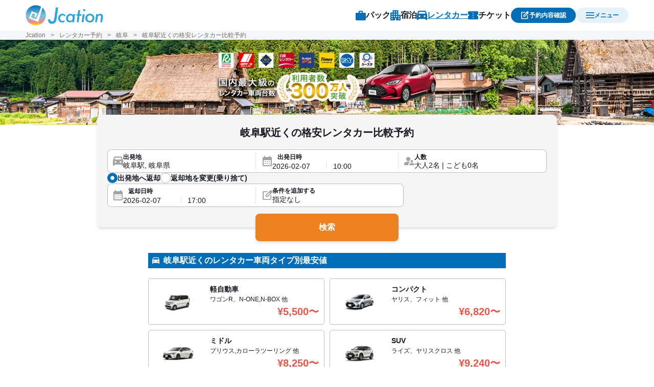

--- FILE ---
content_type: text/css
request_url: https://jcation.com/rentacar/travel-header-footer/css/jcation/header.css?v=46a13c50
body_size: 1963
content:
.jcation-header-footer_section_sns{align-items:center;border-bottom:1px solid #f5f6f7;border-top:1px solid #f5f6f7;display:flex;justify-content:center;min-height:50px}.jcation-header-footer_section_sns .jcation-header-footer_section_sns_img_wrap{display:block;height:35px;width:35px}.jcation-header-footer_section_sns .jcation-header-footer_section_sns_img_wrap:first-child{margin-right:10px}.jcation-header-footer_section_users{background:#f5f6f7;border-bottom:1px solid #f5f6f7;border-top:1px solid #f5f6f7;display:grid;gap:1px;grid-template-columns:repeat(1,minmax(0,1fr))}.jcation-header-footer_section_users .jcation-header-footer_section_user_item{align-items:center;background:#fff;display:flex;font-size:14px;justify-content:flex-start;min-height:50px;padding:15px 10px}.jcation-header-footer_section_clients{background:#f5f6f7;border-bottom:1px solid #f5f6f7;border-top:1px solid #f5f6f7;display:grid;gap:1px;grid-template-columns:repeat(1,minmax(0,1fr))}.jcation-header-footer_section_clients .jcation-header-footer_section_client_item{align-items:center;background:#fff;display:flex;font-size:14px;justify-content:flex-start;min-height:50px;padding:15px 10px}.jcation-header-footer_section_about{background:#f5f6f7;border-bottom:1px solid #f5f6f7;border-top:1px solid #f5f6f7;display:grid;gap:1px;grid-template-columns:repeat(1,minmax(0,1fr))}.jcation-header-footer_section_about .jcation-header-footer_section_about_item{align-items:center;background:#fff;display:flex;font-size:14px;justify-content:flex-start;min-height:50px;padding:15px 10px}.jcation-header-menu_item:not(:last-child){margin-bottom:60px}.jcation-header_section_title{align-items:center;display:flex;font-size:18px;font-weight:700;justify-content:flex-start;margin-bottom:20px;padding:0 10px}.jcation-service-list-button_content{display:grid;gap:10px;grid-template-columns:repeat(2,minmax(0,1fr));padding:0 10px}.jcation-service-list-button_content .jcation-service-list-button_content_item{border:1px solid #036eb8;border-radius:5px;display:grid;grid-template-rows:44px 24px;min-height:80px;padding:5px}.jcation-service-list-button_content .jcation-service-list-button_content_item>picture{height:25px;margin:auto;width:25px}.jcation-service-list-button_content .jcation-service-list-button_content_item .jcation-service-list-button_content_pkg_img{align-items:center;display:flex;justify-content:center}.jcation-service-list-button_content .jcation-service-list-button_content_item .jcation-service-list-button_content_pkg_img picture{height:25px;width:25px}.jcation-service-list-button_content .jcation-service-list-button_content_item .jcation-service-list-button_content_pkg_img picture:not(:last-child){margin-right:3px}.jcation-service-list-button_content .jcation-service-list-button_content_item .jcation-service-list-button_content_item_label{color:#036eb8;font-size:16px;font-weight:700;margin:auto}.jcation-for-user-who-already-reserved_content{padding:0 10px}.jcation-for-user-who-already-reserved_content a>.jcation-for-user-who-already-reserved_content_item{align-items:center;background-color:#ed6e2d;border-radius:7px;display:flex;height:auto;min-height:60px;padding:6px 25px;width:100%}.jcation-for-user-who-already-reserved_content a>.jcation-for-user-who-already-reserved_content_item picture{display:inline-block;height:25px;width:25px}.jcation-for-user-who-already-reserved_content a>.jcation-for-user-who-already-reserved_content_item .jcation-for-user-who-already-reserved_content_item_label{color:#fff;font-size:18px;font-weight:700}.jcation-for-user-who-already-reserved_content a>.jcation-for-user-who-already-reserved_content_item .jcation-for-user-who-already-reserved_content_item_border{background-color:#fff;height:100%;margin-left:20px;margin-right:10px;min-height:48px;width:1px}.jcation-header-footer_section_affiliate{background:#f5f6f7;border-bottom:1px solid #f5f6f7;border-top:1px solid #f5f6f7;display:grid;gap:1px;grid-template-columns:repeat(1,minmax(0,1fr))}.jcation-header-footer_section_affiliate .jcation-header-footer_section_affiliate_item{align-items:center;background:#fff;display:flex;font-size:14px;justify-content:flex-start;min-height:50px;padding:15px 10px}.jcation-header{background:#fff;color:#151721;font-family:Noto Sans JP,Helvetica Neue,Arial,Hiragino Kaku Gothic ProN,Hiragino Sans,Meiryo,sans-serif;margin:0 auto;padding:10px;position:relative}.jcation-header [x-cloak]{display:none!important}.jcation-header .sr-only{clip:rect(0,0,0,0);border-width:0;height:1px;margin:-1px;overflow:hidden;padding:0;position:absolute;white-space:nowrap;width:1px}.jcation-header img{display:block;height:100%;-o-object-fit:contain;object-fit:contain;-o-object-position:center;object-position:center;width:auto}.jcation-header ol,.jcation-header ul{list-style:none;margin:0;padding:0}.jcation-header .jcation-header_content{align-items:center;display:flex;gap:10px;justify-content:space-between}.jcation-header .jcation-header_content .jcation-header_content_left{display:inline-block;height:40px;position:relative;width:auto}.jcation-header .jcation-header_content .jcation-header_content_left .jcation-header_content_left_link,.jcation-header .jcation-header_content .jcation-header_content_left .jcation-header_content_left_link .jcation-header_content_left_link_img{display:block;height:100%;width:auto}.jcation-header .jcation-header_content .jcation-header_content_wrap{align-items:center;display:flex;gap:0}.jcation-header .jcation-header_content .jcation-header_content_wrap .jcation-header_content_center{align-items:center;display:flex;justify-content:center}.jcation-header .jcation-header_content .jcation-header_content_wrap .jcation-header_content_center .jcation-header-nav{display:none}.jcation-header .jcation-header_content .jcation-header_content_wrap .jcation-header_content_center .jcation-header-nav ul{align-items:center;display:flex;gap:30px;justify-content:flex-start;white-space:nowrap}.jcation-header .jcation-header_content .jcation-header_content_wrap .jcation-header_content_center .jcation-header-nav ul li a{align-items:center;display:flex;font-weight:700;gap:5px;justify-content:center}.jcation-header .jcation-header_content .jcation-header_content_wrap .jcation-header_content_center .jcation-header-nav ul li a .jcation-header-nav_icon{height:20px;width:20px}.jcation-header .jcation-header_content .jcation-header_content_wrap .jcation-header_content_center .jcation-header-nav ul li a .jcation-header-nav_icon img{height:100%;object-fit:contain;-o-object-fit:contain;width:100%}.jcation-header .jcation-header_content .jcation-header_content_wrap .jcation-header-menu{align-items:center;display:flex;gap:5px;justify-content:center}.jcation-header .jcation-header_content .jcation-header_content_wrap .jcation-header-menu .jcation-header-menu_mypage_wrap{background-color:#036eb8;border-radius:5px;color:#fff;font-size:11px;font-weight:700;height:40px;line-height:auto;width:50px}.jcation-header .jcation-header_content .jcation-header_content_wrap .jcation-header-menu .jcation-header-menu_mypage_wrap .jcation-header-menu_mypage{align-items:center;display:flex;flex-direction:column;height:100%;justify-content:center}.jcation-header .jcation-header_content .jcation-header_content_wrap .jcation-header-menu .jcation-header-menu_mypage_wrap .jcation-header-menu_mypage picture{display:block;height:16px;width:16px}.jcation-header .jcation-header_content .jcation-header_content_wrap .jcation-header-menu .jcation-header-menu_mypage_wrap .jcation-header-menu_mypage .jcation-header-menu_mypage_text{margin-top:0}.jcation-header .jcation-header_content .jcation-header_content_wrap .jcation-header-menu .jcation-header-menu_mypage_wrap .jcation-header-menu_mypage .jcation-header-menu_mypage_text .jcation-header-menu_mypage_text_pc{display:none}.jcation-header .jcation-header_content .jcation-header_content_wrap .jcation-header-menu .jcation-header-menu_mypage_wrap .jcation-header-menu_mypage .jcation-header-menu_mypage_text .jcation-header-menu_mypage_text_sp{display:block}.jcation-header .jcation-header_content .jcation-header_content_wrap .jcation-header-menu .jcation-header-menu_hamburger_wrap{cursor:pointer}.jcation-header .jcation-header_content .jcation-header_content_wrap .jcation-header-menu .jcation-header-menu_hamburger_wrap .jcation-header-menu_hamburger{align-items:center;background-color:#f1f8ff;border-radius:5px;color:#036eb8;display:flex;flex-direction:column;font-weight:700;gap:0;height:40px;justify-content:center;line-height:auto;width:50px}.jcation-header .jcation-header_content .jcation-header_content_wrap .jcation-header-menu .jcation-header-menu_hamburger_wrap .jcation-header-menu_hamburger picture{display:block;height:16px;width:16px}.jcation-header .jcation-header_content .jcation-header_content_wrap .jcation-header-menu .jcation-header-menu_hamburger_wrap .jcation-header-menu_hamburger .jcation-header-menu_hamburger_text{font-size:11px}.jcation-header .jcation-header_content .jcation-header_content_with_text_right{align-items:center;display:flex;flex:none;gap:10px}.jcation-header .jcation-header_content .jcation-header_content_right{align-items:center;display:flex;flex:none;gap:25px}@media (min-width:700px){.jcation-header .jcation-header_content .jcation-header_content_right{gap:30px}}.jcation-header .jcation-header_content .jcation-header_content_right_item{cursor:pointer}.jcation-header .jcation-header_content .jcation-header_content_right_item .jcation-header_content_right_item_selected_currency{color:#046eb8}.jcation-header .jcation-header_content .jcation-header_content_right picture,.jcation-header .jcation-header_content .jcation-header_content_right_item_picture{display:block;height:20px;margin:auto;width:20px}.jcation-header .jcation-header_content .jcation-header_content_right_item_label{color:#036eb8;font-size:12px;font-weight:700}.jcation-header .jcation-header_menu_wrap{inset:0;overflow:hidden;position:relative}.jcation-header .jcation-header_menu_wrap .jcation-header_menu_absolute{inset:0;overflow:hidden;position:absolute}.jcation-header .jcation-header_menu_wrap .jcation-header_menu_fixed{bottom:0;display:flex;max-width:100%;pointer-events:none;position:fixed;right:0;top:0;z-index:99999}.jcation-header .jcation-header_menu_wrap .jcation-header_menu_fixed .jcation-header_menu_screen{max-width:448px;pointer-events:auto;width:100vw}.jcation-header .jcation-header_menu_wrap .jcation-header_menu_fixed .jcation-header_menu_screen .jcation-header_menu_scroll{background:#fff;box-shadow:0 20px 25px -5px rgba(0,0,0,.1),0 8px 10px -6px rgba(0,0,0,.1);display:flex;flex-direction:column;height:100%;overflow-y:scroll}.jcation-header .jcation-header_menu_wrap .jcation-header_menu_fixed .jcation-header_menu_screen .jcation-header_menu_scroll .jcation-header_menu_header{padding:12px}.jcation-header .jcation-header_menu_wrap .jcation-header_menu_fixed .jcation-header_menu_screen .jcation-header_menu_scroll .jcation-header_menu_header .jcation-header_menu_header_left{align-items:center;display:flex;justify-content:space-between;width:100%}.jcation-header .jcation-header_menu_wrap .jcation-header_menu_fixed .jcation-header_menu_screen .jcation-header_menu_scroll .jcation-header_menu_header .jcation-header_menu_header_left .jcation-header_menu_header_left_img{display:block;height:40px;width:40px}.jcation-header .jcation-header_menu_wrap .jcation-header_menu_fixed .jcation-header_menu_screen .jcation-header_menu_scroll .jcation-header_menu_header .jcation-header_menu_header_left .jcation-header_menu_header_left_img.logo{align-items:center;display:flex;flex:auto;justify-content:center;max-width:calc(100% - 40px);padding-right:40px;width:auto}.jcation-header .jcation-header_menu_wrap .jcation-header_menu_fixed .jcation-header_menu_screen .jcation-header_menu_scroll .jcation-header_menu_header .jcation-header_menu_header_right{margin:-10px;padding:10px}.jcation-header .jcation-header_menu_wrap .jcation-header_menu_fixed .jcation-header_menu_screen .jcation-header_menu_scroll .jcation-header_menu_header .jcation-header_menu_header_right .jcation-header_menu_header_right_img{display:block;height:24px;width:24px}.jcation-header .jcation-header_menu_wrap .jcation-header_menu_fixed .jcation-header_menu_screen .jcation-header_menu_scroll .jcation-header_language_content_wrap{display:flow-root}.jcation-header .jcation-header_menu_wrap .jcation-header_menu_fixed .jcation-header_menu_screen .jcation-header_menu_scroll .jcation-header_language_content_wrap .jcation-header_language_content{margin-top:10px}.jcation-header .jcation-header_menu_wrap .jcation-header_menu_fixed .jcation-header_menu_screen .jcation-header_menu_scroll .jcation-header_language_content_wrap .jcation-header_language_content .jcation-header_language_content_item{align-items:center;display:flex;font-size:16px;font-weight:700;line-height:1;min-height:50px;padding:8px 12px}.jcation-header .jcation-header_menu_wrap .jcation-header_menu_fixed .jcation-header_menu_screen .jcation-header_menu_scroll .jcation-header_currency_content{margin-top:10px}.jcation-header .jcation-header_menu_wrap .jcation-header_menu_fixed .jcation-header_menu_screen .jcation-header_menu_scroll .jcation-header_currency_content .jcation-header_currency_content_note{background:#faf5da;border-radius:5px;font-size:14px;margin:0 auto 20px;padding:15px 10px;width:calc(100% - 20px)}.jcation-header .jcation-header_menu_wrap .jcation-header_menu_fixed .jcation-header_menu_screen .jcation-header_menu_scroll .jcation-header_currency_content .jcation-header_currency_content_item{align-items:center;background:url(https://jcation.com/rentacar/img/icon/arrow_right.webp) 100%/30px 30px no-repeat;border-top:1px solid #bcbdc1;cursor:pointer;display:flex;font-size:16px;gap:10px;line-height:1;min-height:50px;padding:8px 12px;width:100%}.jcation-header .jcation-header_menu_wrap .jcation-header_menu_fixed .jcation-header_menu_screen .jcation-header_menu_scroll .jcation-header_currency_content .jcation-header_currency_content_item:last-child{border-bottom:1px solid #bcbdc1}@media (min-width:900px){.jcation-header .jcation-header_content .jcation-header_content_wrap{align-items:center;display:flex;gap:30px}.jcation-header .jcation-header_content .jcation-header_content_wrap .jcation-header_content_center .jcation-header-nav{display:block}.jcation-header .jcation-header_content .jcation-header_content_wrap .jcation-header_content_center .jcation-header-nav ul{align-items:center;display:flex;gap:30px;justify-content:flex-start;white-space:nowrap}.jcation-header .jcation-header_content .jcation-header_content_wrap .jcation-header_content_center .jcation-header-nav ul li a{align-items:center;display:flex;font-weight:700;gap:5px;justify-content:center}.jcation-header .jcation-header_content .jcation-header_content_wrap .jcation-header_content_center .jcation-header-nav ul li a .jcation-header-nav_icon{height:20px;width:20px}.jcation-header .jcation-header_content .jcation-header_content_wrap .jcation-header_content_center .jcation-header-nav ul li a .jcation-header-nav_icon img{height:100%;object-fit:contain;-o-object-fit:contain;width:100%}.jcation-header .jcation-header_content .jcation-header_content_wrap .jcation-header_content_center .jcation-header-nav ul li a.is-active{color:#036eb8;text-decoration:underline;text-decoration-color:#036eb8;text-decoration-thickness:2px;text-underline-offset:4px}.jcation-header .jcation-header_content .jcation-header_content_wrap .jcation-header_content_center .jcation-header-nav ul li a:hover{color:#6fb5e6;text-decoration-color:#6fb5e6}.jcation-header .jcation-header_content .jcation-header_content_wrap .jcation-header-menu{align-items:center;display:flex;gap:10px;justify-content:center}.jcation-header .jcation-header_content .jcation-header_content_wrap .jcation-header-menu .jcation-header-menu_mypage_wrap{background-color:#036eb8;border-radius:15px;color:#fff;flex-wrap:nowrap;font-size:12px;font-weight:700;height:30px;line-height:30px;width:127px}.jcation-header .jcation-header_content .jcation-header_content_wrap .jcation-header-menu .jcation-header-menu_mypage_wrap .jcation-header-menu_mypage{align-items:center;display:flex;flex-direction:row;gap:2.5px;justify-content:center}.jcation-header .jcation-header_content .jcation-header_content_wrap .jcation-header-menu .jcation-header-menu_mypage_wrap .jcation-header-menu_mypage .jcation-header-menu_mypage_text{margin-top:0}.jcation-header .jcation-header_content .jcation-header_content_wrap .jcation-header-menu .jcation-header-menu_mypage_wrap .jcation-header-menu_mypage .jcation-header-menu_mypage_text .jcation-header-menu_mypage_text_pc{display:block}.jcation-header .jcation-header_content .jcation-header_content_wrap .jcation-header-menu .jcation-header-menu_mypage_wrap .jcation-header-menu_mypage .jcation-header-menu_mypage_text .jcation-header-menu_mypage_text_sp{display:none}.jcation-header .jcation-header_content .jcation-header_content_wrap .jcation-header-menu .jcation-header-menu_hamburger_wrap .jcation-header-menu_hamburger{align-items:center;background-color:#e6f1f8;border-radius:15px;color:#036eb8;display:flex;flex-direction:row;font-weight:700;gap:2.5px;height:30px;justify-content:center;line-height:30px;width:103px}.jcation-header .jcation-header_content .jcation-header_content_wrap .jcation-header-menu .jcation-header-menu_hamburger_wrap .jcation-header-menu_hamburger .jcation-header-menu_hamburger_text{font-size:12px}}


--- FILE ---
content_type: text/css
request_url: https://jcation.com/rentacar/build/assets/app-8dea6543.css
body_size: 22144
content:
*,:before,:after{box-sizing:border-box;border-width:0;border-style:solid;border-color:#e5e7eb}:before,:after{--tw-content: ""}html{line-height:1.5;-webkit-text-size-adjust:100%;-moz-tab-size:4;-o-tab-size:4;tab-size:4;font-family:ui-sans-serif,system-ui,-apple-system,BlinkMacSystemFont,Segoe UI,Roboto,Helvetica Neue,Arial,Noto Sans,sans-serif,"Apple Color Emoji","Segoe UI Emoji",Segoe UI Symbol,"Noto Color Emoji";font-feature-settings:normal;font-variation-settings:normal}body{margin:0;line-height:inherit}hr{height:0;color:inherit;border-top-width:1px}abbr:where([title]){-webkit-text-decoration:underline dotted;text-decoration:underline dotted}h1,h2,h3,h4,h5,h6{font-size:inherit;font-weight:inherit}a{color:inherit;text-decoration:inherit}b,strong{font-weight:bolder}code,kbd,samp,pre{font-family:ui-monospace,SFMono-Regular,Menlo,Monaco,Consolas,Liberation Mono,Courier New,monospace;font-size:1em}small{font-size:80%}sub,sup{font-size:75%;line-height:0;position:relative;vertical-align:baseline}sub{bottom:-.25em}sup{top:-.5em}table{text-indent:0;border-color:inherit;border-collapse:collapse}button,input,optgroup,select,textarea{font-family:inherit;font-feature-settings:inherit;font-variation-settings:inherit;font-size:100%;font-weight:inherit;line-height:inherit;color:inherit;margin:0;padding:0}button,select{text-transform:none}button,[type=button],[type=reset],[type=submit]{-webkit-appearance:button;background-color:transparent;background-image:none}:-moz-focusring{outline:auto}:-moz-ui-invalid{box-shadow:none}progress{vertical-align:baseline}::-webkit-inner-spin-button,::-webkit-outer-spin-button{height:auto}[type=search]{-webkit-appearance:textfield;outline-offset:-2px}::-webkit-search-decoration{-webkit-appearance:none}::-webkit-file-upload-button{-webkit-appearance:button;font:inherit}summary{display:list-item}blockquote,dl,dd,h1,h2,h3,h4,h5,h6,hr,figure,p,pre{margin:0}fieldset{margin:0;padding:0}legend{padding:0}ol,ul,menu{list-style:none;margin:0;padding:0}dialog{padding:0}textarea{resize:vertical}input::-moz-placeholder,textarea::-moz-placeholder{opacity:1;color:#9ca3af}input::placeholder,textarea::placeholder{opacity:1;color:#9ca3af}button,[role=button]{cursor:pointer}:disabled{cursor:default}img,svg,video,canvas,audio,iframe,embed,object{display:block;vertical-align:middle}img,video{max-width:100%;height:auto}[hidden]{display:none}[type=text],input:where(:not([type])),[type=email],[type=url],[type=password],[type=number],[type=date],[type=datetime-local],[type=month],[type=search],[type=tel],[type=time],[type=week],[multiple],textarea,select{-webkit-appearance:none;-moz-appearance:none;appearance:none;background-color:#fff;border-color:#6b7280;border-width:1px;border-radius:0;padding:.5rem .75rem;font-size:1rem;line-height:1.5rem;--tw-shadow: 0 0 #0000}[type=text]:focus,input:where(:not([type])):focus,[type=email]:focus,[type=url]:focus,[type=password]:focus,[type=number]:focus,[type=date]:focus,[type=datetime-local]:focus,[type=month]:focus,[type=search]:focus,[type=tel]:focus,[type=time]:focus,[type=week]:focus,[multiple]:focus,textarea:focus,select:focus{outline:2px solid transparent;outline-offset:2px;--tw-ring-inset: var(--tw-empty, );--tw-ring-offset-width: 0px;--tw-ring-offset-color: #fff;--tw-ring-color: #2563eb;--tw-ring-offset-shadow: var(--tw-ring-inset) 0 0 0 var(--tw-ring-offset-width) var(--tw-ring-offset-color);--tw-ring-shadow: var(--tw-ring-inset) 0 0 0 calc(1px + var(--tw-ring-offset-width)) var(--tw-ring-color);box-shadow:var(--tw-ring-offset-shadow),var(--tw-ring-shadow),var(--tw-shadow);border-color:#2563eb}input::-moz-placeholder,textarea::-moz-placeholder{color:#6b7280;opacity:1}input::placeholder,textarea::placeholder{color:#6b7280;opacity:1}::-webkit-datetime-edit-fields-wrapper{padding:0}::-webkit-date-and-time-value{min-height:1.5em}::-webkit-datetime-edit,::-webkit-datetime-edit-year-field,::-webkit-datetime-edit-month-field,::-webkit-datetime-edit-day-field,::-webkit-datetime-edit-hour-field,::-webkit-datetime-edit-minute-field,::-webkit-datetime-edit-second-field,::-webkit-datetime-edit-millisecond-field,::-webkit-datetime-edit-meridiem-field{padding-top:0;padding-bottom:0}select{background-image:url("data:image/svg+xml,%3csvg xmlns='http://www.w3.org/2000/svg' fill='none' viewBox='0 0 20 20'%3e%3cpath stroke='%236b7280' stroke-linecap='round' stroke-linejoin='round' stroke-width='1.5' d='M6 8l4 4 4-4'/%3e%3c/svg%3e");background-position:right .5rem center;background-repeat:no-repeat;background-size:1.5em 1.5em;padding-right:2.5rem;-webkit-print-color-adjust:exact;print-color-adjust:exact}[multiple],[size]:where(select:not([size="1"])){background-image:initial;background-position:initial;background-repeat:unset;background-size:initial;padding-right:.75rem;-webkit-print-color-adjust:unset;print-color-adjust:unset}[type=checkbox],[type=radio]{-webkit-appearance:none;-moz-appearance:none;appearance:none;padding:0;-webkit-print-color-adjust:exact;print-color-adjust:exact;display:inline-block;vertical-align:middle;background-origin:border-box;-webkit-user-select:none;-moz-user-select:none;user-select:none;flex-shrink:0;height:1rem;width:1rem;color:#2563eb;background-color:#fff;border-color:#6b7280;border-width:1px;--tw-shadow: 0 0 #0000}[type=checkbox]{border-radius:0}[type=radio]{border-radius:100%}[type=checkbox]:focus,[type=radio]:focus{outline:2px solid transparent;outline-offset:2px;--tw-ring-inset: var(--tw-empty, );--tw-ring-offset-width: 2px;--tw-ring-offset-color: #fff;--tw-ring-color: #2563eb;--tw-ring-offset-shadow: var(--tw-ring-inset) 0 0 0 var(--tw-ring-offset-width) var(--tw-ring-offset-color);--tw-ring-shadow: var(--tw-ring-inset) 0 0 0 calc(2px + var(--tw-ring-offset-width)) var(--tw-ring-color);box-shadow:var(--tw-ring-offset-shadow),var(--tw-ring-shadow),var(--tw-shadow)}[type=checkbox]:checked,[type=radio]:checked{border-color:transparent;background-color:currentColor;background-size:100% 100%;background-position:center;background-repeat:no-repeat}[type=checkbox]:checked{background-image:url("data:image/svg+xml,%3csvg viewBox='0 0 16 16' fill='white' xmlns='http://www.w3.org/2000/svg'%3e%3cpath d='M12.207 4.793a1 1 0 010 1.414l-5 5a1 1 0 01-1.414 0l-2-2a1 1 0 011.414-1.414L6.5 9.086l4.293-4.293a1 1 0 011.414 0z'/%3e%3c/svg%3e")}[type=radio]:checked{background-image:url("data:image/svg+xml,%3csvg viewBox='0 0 16 16' fill='white' xmlns='http://www.w3.org/2000/svg'%3e%3ccircle cx='8' cy='8' r='3'/%3e%3c/svg%3e")}[type=checkbox]:checked:hover,[type=checkbox]:checked:focus,[type=radio]:checked:hover,[type=radio]:checked:focus{border-color:transparent;background-color:currentColor}[type=checkbox]:indeterminate{background-image:url("data:image/svg+xml,%3csvg xmlns='http://www.w3.org/2000/svg' fill='none' viewBox='0 0 16 16'%3e%3cpath stroke='white' stroke-linecap='round' stroke-linejoin='round' stroke-width='2' d='M4 8h8'/%3e%3c/svg%3e");border-color:transparent;background-color:currentColor;background-size:100% 100%;background-position:center;background-repeat:no-repeat}[type=checkbox]:indeterminate:hover,[type=checkbox]:indeterminate:focus{border-color:transparent;background-color:currentColor}[type=file]{background:unset;border-color:inherit;border-width:0;border-radius:0;padding:0;font-size:unset;line-height:inherit}[type=file]:focus{outline:1px solid ButtonText;outline:1px auto -webkit-focus-ring-color}html{font-family:Helvetica Neue,Arial,Hiragino Kaku Gothic ProN,Hiragino Sans,Meiryo,sans-serif;color:#151721;touch-action:manipulation;-webkit-overflow-scrolling:touch!important}[x-cloak]{display:none!important}*,:before,:after{--tw-border-spacing-x: 0;--tw-border-spacing-y: 0;--tw-translate-x: 0;--tw-translate-y: 0;--tw-rotate: 0;--tw-skew-x: 0;--tw-skew-y: 0;--tw-scale-x: 1;--tw-scale-y: 1;--tw-pan-x: ;--tw-pan-y: ;--tw-pinch-zoom: ;--tw-scroll-snap-strictness: proximity;--tw-gradient-from-position: ;--tw-gradient-via-position: ;--tw-gradient-to-position: ;--tw-ordinal: ;--tw-slashed-zero: ;--tw-numeric-figure: ;--tw-numeric-spacing: ;--tw-numeric-fraction: ;--tw-ring-inset: ;--tw-ring-offset-width: 0px;--tw-ring-offset-color: #fff;--tw-ring-color: rgb(59 130 246 / .5);--tw-ring-offset-shadow: 0 0 #0000;--tw-ring-shadow: 0 0 #0000;--tw-shadow: 0 0 #0000;--tw-shadow-colored: 0 0 #0000;--tw-blur: ;--tw-brightness: ;--tw-contrast: ;--tw-grayscale: ;--tw-hue-rotate: ;--tw-invert: ;--tw-saturate: ;--tw-sepia: ;--tw-drop-shadow: ;--tw-backdrop-blur: ;--tw-backdrop-brightness: ;--tw-backdrop-contrast: ;--tw-backdrop-grayscale: ;--tw-backdrop-hue-rotate: ;--tw-backdrop-invert: ;--tw-backdrop-opacity: ;--tw-backdrop-saturate: ;--tw-backdrop-sepia: }::backdrop{--tw-border-spacing-x: 0;--tw-border-spacing-y: 0;--tw-translate-x: 0;--tw-translate-y: 0;--tw-rotate: 0;--tw-skew-x: 0;--tw-skew-y: 0;--tw-scale-x: 1;--tw-scale-y: 1;--tw-pan-x: ;--tw-pan-y: ;--tw-pinch-zoom: ;--tw-scroll-snap-strictness: proximity;--tw-gradient-from-position: ;--tw-gradient-via-position: ;--tw-gradient-to-position: ;--tw-ordinal: ;--tw-slashed-zero: ;--tw-numeric-figure: ;--tw-numeric-spacing: ;--tw-numeric-fraction: ;--tw-ring-inset: ;--tw-ring-offset-width: 0px;--tw-ring-offset-color: #fff;--tw-ring-color: rgb(59 130 246 / .5);--tw-ring-offset-shadow: 0 0 #0000;--tw-ring-shadow: 0 0 #0000;--tw-shadow: 0 0 #0000;--tw-shadow-colored: 0 0 #0000;--tw-blur: ;--tw-brightness: ;--tw-contrast: ;--tw-grayscale: ;--tw-hue-rotate: ;--tw-invert: ;--tw-saturate: ;--tw-sepia: ;--tw-drop-shadow: ;--tw-backdrop-blur: ;--tw-backdrop-brightness: ;--tw-backdrop-contrast: ;--tw-backdrop-grayscale: ;--tw-backdrop-hue-rotate: ;--tw-backdrop-invert: ;--tw-backdrop-opacity: ;--tw-backdrop-saturate: ;--tw-backdrop-sepia: }.\!container{width:100%!important}.container{width:100%}@media (min-width: 700px){.\!container{max-width:700px!important}.container{max-width:700px}}@media (min-width: 768px){.\!container{max-width:768px!important}.container{max-width:768px}}@media (min-width: 1024px){.\!container{max-width:1024px!important}.container{max-width:1024px}}@media (min-width: 1280px){.\!container{max-width:1280px!important}.container{max-width:1280px}}@media (min-width: 1536px){.\!container{max-width:1536px!important}.container{max-width:1536px}}.aspect-h-3{--tw-aspect-h: 3}.aspect-h-9{--tw-aspect-h: 9}.aspect-w-16{position:relative;padding-bottom:calc(var(--tw-aspect-h) / var(--tw-aspect-w) * 100%);--tw-aspect-w: 16}.aspect-w-16>*{position:absolute;height:100%;width:100%;top:0;right:0;bottom:0;left:0}.aspect-w-4{position:relative;padding-bottom:calc(var(--tw-aspect-h) / var(--tw-aspect-w) * 100%);--tw-aspect-w: 4}.aspect-w-4>*{position:absolute;height:100%;width:100%;top:0;right:0;bottom:0;left:0}.starRating{position:relative;z-index:0;display:inline-block;white-space:nowrap;color:#dbdbdb}.starRating:before,.starRating:after{content:"★★★★★";-webkit-text-stroke:.5px #dbdbdb;text-stroke:.5px #dbdbdb;text-shadow:.5px .5px 0 #dbdbdb,-.5px -.5px 0 #dbdbdb,-.5px .5px 0 #dbdbdb,.5px -.5px 0 #dbdbdb,0px .5px 0 #dbdbdb,0 -.5px 0 #dbdbdb,-.5px 0 0 #dbdbdb,.5px 0 0 #dbdbdb}.starRating:after{position:absolute;z-index:1;top:0;left:0;overflow:hidden;white-space:nowrap;color:#ed6e2d;-webkit-text-stroke:.5px #ed6e2d;text-stroke:.5px #ed6e2d;text-shadow:.5px .5px 0 #ed6e2d,-.5px -.5px 0 #ed6e2d,-.5px .5px 0 #ed6e2d,.5px -.5px 0 #ed6e2d,0px .5px 0 #ed6e2d,0 -.5px 0 #ed6e2d,-.5px 0 0 #ed6e2d,.5px 0 0 #ed6e2d}.starRating[data-rate="0"]:after{width:0%}.starRating[data-rate="0.0"]:after{width:0%}.starRating[data-rate="0.1"]:after{width:2%}.starRating[data-rate="0.2"]:after{width:4%}.starRating[data-rate="0.3"]:after{width:6%}.starRating[data-rate="0.4"]:after{width:8%}.starRating[data-rate="0.5"]:after{width:10%}.starRating[data-rate="0.6"]:after{width:12%}.starRating[data-rate="0.7"]:after{width:14%}.starRating[data-rate="0.8"]:after{width:16%}.starRating[data-rate="0.9"]:after{width:18%}.starRating[data-rate="1"]:after{width:20%}.starRating[data-rate="1.0"]:after{width:20%}.starRating[data-rate="1.1"]:after{width:22%}.starRating[data-rate="1.2"]:after{width:24%}.starRating[data-rate="1.3"]:after{width:26%}.starRating[data-rate="1.4"]:after{width:28%}.starRating[data-rate="1.5"]:after{width:30%}.starRating[data-rate="1.6"]:after{width:32%}.starRating[data-rate="1.7"]:after{width:34%}.starRating[data-rate="1.8"]:after{width:36%}.starRating[data-rate="1.9"]:after{width:38%}.starRating[data-rate="2"]:after{width:40%}.starRating[data-rate="2.0"]:after{width:40%}.starRating[data-rate="2.1"]:after{width:42%}.starRating[data-rate="2.2"]:after{width:44%}.starRating[data-rate="2.3"]:after{width:46%}.starRating[data-rate="2.4"]:after{width:48%}.starRating[data-rate="2.5"]:after{width:50%}.starRating[data-rate="2.6"]:after{width:52%}.starRating[data-rate="2.7"]:after{width:54%}.starRating[data-rate="2.8"]:after{width:56%}.starRating[data-rate="2.9"]:after{width:58%}.starRating[data-rate="3"]:after{width:60%}.starRating[data-rate="3.0"]:after{width:60%}.starRating[data-rate="3.1"]:after{width:62%}.starRating[data-rate="3.2"]:after{width:64%}.starRating[data-rate="3.3"]:after{width:66%}.starRating[data-rate="3.4"]:after{width:68%}.starRating[data-rate="3.5"]:after{width:70%}.starRating[data-rate="3.6"]:after{width:72%}.starRating[data-rate="3.7"]:after{width:74%}.starRating[data-rate="3.8"]:after{width:76%}.starRating[data-rate="3.9"]:after{width:78%}.starRating[data-rate="4"]:after{width:80%}.starRating[data-rate="4.0"]:after{width:80%}.starRating[data-rate="4.1"]:after{width:82%}.starRating[data-rate="4.2"]:after{width:84%}.starRating[data-rate="4.3"]:after{width:86%}.starRating[data-rate="4.4"]:after{width:88%}.starRating[data-rate="4.5"]:after{width:90%}.starRating[data-rate="4.6"]:after{width:92%}.starRating[data-rate="4.7"]:after{width:94%}.starRating[data-rate="4.8"]:after{width:96%}.starRating[data-rate="4.9"]:after{width:98%}.starRating[data-rate="5"]:after{width:100%}.starRating[data-rate="5.0"]:after{width:100%}.officeInfoWindowCloseBtn{position:absolute;top:-1px;right:-1px;cursor:pointer;font-weight:700;width:24px;height:24px;text-align:center;border-radius:50%;line-height:24px;color:#c3c3c3}.sr-only{position:absolute;width:1px;height:1px;padding:0;margin:-1px;overflow:hidden;clip:rect(0,0,0,0);white-space:nowrap;border-width:0}.pointer-events-none{pointer-events:none}.pointer-events-auto{pointer-events:auto}.static{position:static}.fixed{position:fixed}.absolute{position:absolute}.relative{position:relative}.sticky{position:sticky}.inset-0{top:0;right:0;bottom:0;left:0}.inset-x-2\/4{left:50%;right:50%}.inset-y-0{top:0;bottom:0}.-bottom-\[24px\]{bottom:-24px}.bottom-0{bottom:0}.bottom-\[-2px\]{bottom:-2px}.bottom-\[100px\]{bottom:100px}.left-0{left:0}.left-1\/2{left:50%}.left-\[17px\]{left:17px}.left-\[50\%\]{left:50%}.right-0{right:0}.right-4{right:1rem}.right-\[10px\]{right:10px}.right-\[20px\]{right:20px}.right-\[5px\]{right:5px}.top-0{top:0}.top-1\/2{top:50%}.top-4{top:1rem}.top-5{top:1.25rem}.top-\[35\%\]{top:35%}.top-\[50\%\]{top:50%}.z-10{z-index:10}.z-20{z-index:20}.z-50{z-index:50}.z-\[1001\]{z-index:1001}.z-\[1002\]{z-index:1002}.z-\[1050\]{z-index:1050}.z-\[10\]{z-index:10}.z-\[1100\]{z-index:1100}.z-\[1200\]{z-index:1200}.z-\[1250\]{z-index:1250}.z-\[1\]{z-index:1}.col-span-1{grid-column:span 1 / span 1}.col-span-2{grid-column:span 2 / span 2}.col-span-3{grid-column:span 3 / span 3}.col-span-4{grid-column:span 4 / span 4}.col-span-5{grid-column:span 5 / span 5}.col-span-6{grid-column:span 6 / span 6}.col-span-7{grid-column:span 7 / span 7}.col-span-8{grid-column:span 8 / span 8}.float-right{float:right}.m-\[10px\]{margin:10px}.m-\[20px_10px\]{margin:20px 10px}.m-auto{margin:auto}.mx-1{margin-left:.25rem;margin-right:.25rem}.mx-4{margin-left:1rem;margin-right:1rem}.mx-\[10px\]{margin-left:10px;margin-right:10px}.mx-\[2px\]{margin-left:2px;margin-right:2px}.mx-\[50px\]{margin-left:50px;margin-right:50px}.mx-\[5px\;\],.mx-\[5px\]{margin-left:5px;margin-right:5px}.mx-\[auto\],.mx-auto{margin-left:auto;margin-right:auto}.my-3{margin-top:.75rem;margin-bottom:.75rem}.my-4{margin-top:1rem;margin-bottom:1rem}.my-\[10px\]{margin-top:10px;margin-bottom:10px}.my-\[15px\]{margin-top:15px;margin-bottom:15px}.my-\[20px\]{margin-top:20px;margin-bottom:20px}.my-\[30px\]{margin-top:30px;margin-bottom:30px}.my-\[40px\]{margin-top:40px;margin-bottom:40px}.my-\[45px\]{margin-top:45px;margin-bottom:45px}.my-\[50px\]{margin-top:50px;margin-bottom:50px}.my-\[5px\]{margin-top:5px;margin-bottom:5px}.my-\[60px\]{margin-top:60px;margin-bottom:60px}.-mt-\[60px\]{margin-top:-60px}.mb-2{margin-bottom:.5rem}.mb-3{margin-bottom:.75rem}.mb-\[100px\]{margin-bottom:100px}.mb-\[10px\]{margin-bottom:10px}.mb-\[15px\]{margin-bottom:15px}.mb-\[18px\]{margin-bottom:18px}.mb-\[20px\]{margin-bottom:20px}.mb-\[30px\]{margin-bottom:30px}.mb-\[40px\]{margin-bottom:40px}.mb-\[45px\]{margin-bottom:45px}.mb-\[4px\]{margin-bottom:4px}.mb-\[50px\]{margin-bottom:50px}.mb-\[5px\]{margin-bottom:5px}.mb-\[60px\]{margin-bottom:60px}.mb-\[65px\]{margin-bottom:65px}.mb-\[90px\]{margin-bottom:90px}.mb-auto{margin-bottom:auto}.ml-0{margin-left:0}.ml-2{margin-left:.5rem}.ml-\[0\.5em\]{margin-left:.5em}.ml-\[10px\]{margin-left:10px}.ml-\[15px\]{margin-left:15px}.ml-\[160px\]{margin-left:160px}.ml-\[19px\]{margin-left:19px}.ml-\[1em\]{margin-left:1em}.ml-\[20px\]{margin-left:20px}.ml-\[3px\]{margin-left:3px}.ml-\[5px\]{margin-left:5px}.mr-1{margin-right:.25rem}.mr-\[0\.5em\]{margin-right:.5em}.mr-\[1\.5em\]{margin-right:1.5em}.mr-\[10px\]{margin-right:10px}.mr-\[15px\]{margin-right:15px}.mr-\[25px\]{margin-right:25px}.mr-\[2px\]{margin-right:2px}.mr-\[30px\]{margin-right:30px}.mr-\[3px\]{margin-right:3px}.mr-\[40px\]{margin-right:40px}.mr-\[5px\]{margin-right:5px}.mt-1{margin-top:.25rem}.mt-2{margin-top:.5rem}.mt-5{margin-top:1.25rem}.mt-\[-10px\]{margin-top:-10px}.mt-\[-20px\]{margin-top:-20px}.mt-\[-70px\]{margin-top:-70px}.mt-\[-80px\]{margin-top:-80px}.mt-\[-90px\]{margin-top:-90px}.mt-\[0\.5em\]{margin-top:.5em}.mt-\[100px\]{margin-top:100px}.mt-\[10px\]{margin-top:10px}.mt-\[15px\]{margin-top:15px}.mt-\[20px\]{margin-top:20px}.mt-\[25px\]{margin-top:25px}.mt-\[2px\]{margin-top:2px}.mt-\[30px\]{margin-top:30px}.mt-\[40px\]{margin-top:40px}.mt-\[50px\]{margin-top:50px}.mt-\[5px\]{margin-top:5px}.mt-\[60px\]{margin-top:60px}.mt-\[6px\]{margin-top:6px}.mt-\[7px\]{margin-top:7px}.mt-auto{margin-top:auto}.line-clamp-1{overflow:hidden;display:-webkit-box;-webkit-box-orient:vertical;-webkit-line-clamp:1}.line-clamp-2{overflow:hidden;display:-webkit-box;-webkit-box-orient:vertical;-webkit-line-clamp:2}.block{display:block}.inline-block{display:inline-block}.inline{display:inline}.flex{display:flex}.inline-flex{display:inline-flex}.table{display:table}.grid{display:grid}.contents{display:contents}.hidden{display:none}.h-1\/2{height:50%}.h-14{height:3.5rem}.h-4{height:1rem}.h-5{height:1.25rem}.h-7{height:1.75rem}.h-9{height:2.25rem}.h-\[100px\]{height:100px}.h-\[10px\]{height:10px}.h-\[113px\]{height:113px}.h-\[125px\]{height:125px}.h-\[130px\]{height:130px}.h-\[13px\]{height:13px}.h-\[14px\]{height:14px}.h-\[150px\]{height:150px}.h-\[15px\]{height:15px}.h-\[16px\]{height:16px}.h-\[170px\]{height:170px}.h-\[172px\]{height:172px}.h-\[18px\]{height:18px}.h-\[191px\]{height:191px}.h-\[1em\]{height:1em}.h-\[200px\]{height:200px}.h-\[204px\]{height:204px}.h-\[20px\]{height:20px}.h-\[21\.5px\]{height:21.5px}.h-\[217px\]{height:217px}.h-\[21px\]{height:21px}.h-\[23px\]{height:23px}.h-\[240px\]{height:240px}.h-\[24px\]{height:24px}.h-\[250px\]{height:250px}.h-\[25px\]{height:25px}.h-\[270px\]{height:270px}.h-\[280px\]{height:280px}.h-\[300px\]{height:300px}.h-\[30px\]{height:30px}.h-\[330px\]{height:330px}.h-\[34px\]{height:34px}.h-\[35px\]{height:35px}.h-\[375px\]{height:375px}.h-\[39px\]{height:39px}.h-\[40px\]{height:40px}.h-\[44px\]{height:44px}.h-\[45px\]{height:45px}.h-\[46px\]{height:46px}.h-\[48px\]{height:48px}.h-\[50px\]{height:50px}.h-\[56px\]{height:56px}.h-\[60px\]{height:60px}.h-\[63px\]{height:63px}.h-\[66px\]{height:66px}.h-\[68px\]{height:68px}.h-\[69px\]{height:69px}.h-\[70\%\]{height:70%}.h-\[80px\]{height:80px}.h-\[90px\]{height:90px}.h-\[91px\]{height:91px}.h-\[calc\(tan\(60deg\)\*10px\/2\)\]{height:calc(tan(60deg)*10px/2)}.h-auto{height:auto}.h-fit{height:-moz-fit-content;height:fit-content}.h-full{height:100%}.max-h-40{max-height:10rem}.max-h-\[250px\]{max-height:250px}.max-h-\[300px\]{max-height:300px}.max-h-\[30px\]{max-height:30px}.max-h-\[37px\]{max-height:37px}.max-h-\[64px\]{max-height:64px}.max-h-\[66px\]{max-height:66px}.max-h-\[calc\(100vh-16px\)\]{max-height:calc(100vh - 16px)}.max-h-full{max-height:100%}.min-h-\[160px\]{min-height:160px}.min-h-\[16px\]{min-height:16px}.min-h-\[200px\]{min-height:200px}.min-h-\[214px\]{min-height:214px}.min-h-\[40px\]{min-height:40px}.min-h-\[42px\]{min-height:42px}.min-h-\[44px\]{min-height:44px}.min-h-\[45px\]{min-height:45px}.min-h-\[50px\]{min-height:50px}.\!w-\[calc\(860px\/3\)\]{width:calc(860px / 3)!important}.w-1\/2{width:50%}.w-1\/3{width:33.333333%}.w-16{width:4rem}.w-2\/12{width:16.666667%}.w-3\/12{width:25%}.w-4{width:1rem}.w-4\/12{width:33.333333%}.w-5{width:1.25rem}.w-56{width:14rem}.w-7{width:1.75rem}.w-8\/12{width:66.666667%}.w-9{width:2.25rem}.w-\[100\%\]{width:100%}.w-\[100px\]{width:100px}.w-\[10px\]{width:10px}.w-\[110px\]{width:110px}.w-\[123px\]{width:123px}.w-\[130px\]{width:130px}.w-\[13px\]{width:13px}.w-\[14\.2857\%\]{width:14.2857%}.w-\[14px\]{width:14px}.w-\[150px\]{width:150px}.w-\[15px\]{width:15px}.w-\[160px\]{width:160px}.w-\[16px\]{width:16px}.w-\[170px\]{width:170px}.w-\[180px\]{width:180px}.w-\[1px\]{width:1px}.w-\[200px\]{width:200px}.w-\[20px\]{width:20px}.w-\[21px\]{width:21px}.w-\[23px\]{width:23px}.w-\[240px\]{width:240px}.w-\[243px\]{width:243px}.w-\[24px\]{width:24px}.w-\[250px\]{width:250px}.w-\[25px\]{width:25px}.w-\[260px\]{width:260px}.w-\[261px\]{width:261px}.w-\[270px\]{width:270px}.w-\[280px\]{width:280px}.w-\[300px\]{width:300px}.w-\[30px\]{width:30px}.w-\[310px\]{width:310px}.w-\[330px\]{width:330px}.w-\[34px\]{width:34px}.w-\[355px\]{width:355px}.w-\[35px\]{width:35px}.w-\[375px\]{width:375px}.w-\[40\%\]{width:40%}.w-\[40px\]{width:40px}.w-\[44px\]{width:44px}.w-\[45px\]{width:45px}.w-\[46px\]{width:46px}.w-\[50px\]{width:50px}.w-\[56px\]{width:56px}.w-\[5em\]{width:5em}.w-\[600px\]{width:600px}.w-\[60px\]{width:60px}.w-\[61px\]{width:61px}.w-\[66px\]{width:66px}.w-\[6em\]{width:6em}.w-\[700px\]{width:700px}.w-\[70px\]{width:70px}.w-\[76px\]{width:76px}.w-\[79px\]{width:79px}.w-\[80\%\]{width:80%}.w-\[80px\]{width:80px}.w-\[840px\]{width:840px}.w-\[8px\]{width:8px}.w-\[90px\]{width:90px}.w-\[91\.5px\]{width:91.5px}.w-\[93px\]{width:93px}.w-\[950px\]{width:950px}.w-\[95px\]{width:95px}.w-\[97px\]{width:97px}.w-\[calc\(100\%-20px\)\]{width:calc(100% - 20px)}.w-\[calc\(50\%-1px\)\]{width:calc(50% - 1px)}.w-\[calc\(50\%-20px\)\]{width:calc(50% - 20px)}.w-\[calc\(860px\/3\)\]{width:calc(860px / 3)}.w-auto{width:auto}.w-fit{width:-moz-fit-content;width:fit-content}.w-full{width:100%}.w-screen{width:100vw}.min-w-\[130px\]{min-width:130px}.min-w-\[150px\]{min-width:150px}.min-w-\[160px\]{min-width:160px}.min-w-\[200px\]{min-width:200px}.min-w-\[250px\]{min-width:250px}.min-w-\[260px\]{min-width:260px}.min-w-\[280px\]{min-width:280px}.min-w-\[300px\]{min-width:300px}.min-w-\[355px\]{min-width:355px}.min-w-\[66px\]{min-width:66px}.min-w-\[70px\]{min-width:70px}.min-w-\[860px\]{min-width:860px}.min-w-full{min-width:100%}.min-w-max{min-width:-moz-max-content;min-width:max-content}.max-w-6xl{max-width:72rem}.max-w-\[1000px\]{max-width:1000px}.max-w-\[1100px\]{max-width:1100px}.max-w-\[1200px\]{max-width:1200px}.max-w-\[132px\]{max-width:132px}.max-w-\[1920px\]{max-width:1920px}.max-w-\[200px\]{max-width:200px}.max-w-\[220px\]{max-width:220px}.max-w-\[260px\]{max-width:260px}.max-w-\[280px\]{max-width:280px}.max-w-\[300px\]{max-width:300px}.max-w-\[30px\]{max-width:30px}.max-w-\[330px\]{max-width:330px}.max-w-\[335px\]{max-width:335px}.max-w-\[355px\]{max-width:355px}.max-w-\[360px\]{max-width:360px}.max-w-\[370px\]{max-width:370px}.max-w-\[375px\]{max-width:375px}.max-w-\[37px\]{max-width:37px}.max-w-\[380px\]{max-width:380px}.max-w-\[400px\]{max-width:400px}.max-w-\[500px\]{max-width:500px}.max-w-\[52\.693\%\]{max-width:52.693%}.max-w-\[600px\]{max-width:600px}.max-w-\[612px\]{max-width:612px}.max-w-\[64px\]{max-width:64px}.max-w-\[66px\]{max-width:66px}.max-w-\[700px\]{max-width:700px}.max-w-\[719px\]{max-width:719px}.max-w-\[750px\]{max-width:750px}.max-w-\[765px\]{max-width:765px}.max-w-\[800px\]{max-width:800px}.max-w-\[830px\]{max-width:830px}.max-w-\[840px\]{max-width:840px}.max-w-\[85\%\]{max-width:85%}.max-w-\[900px\]{max-width:900px}.max-w-full{max-width:100%}.max-w-max{max-width:-moz-max-content;max-width:max-content}.flex-1{flex:1 1 0%}.flex-none{flex:none}.flex-shrink-0,.shrink-0{flex-shrink:0}.basis-auto{flex-basis:auto}.basis-full{flex-basis:100%}.table-auto{table-layout:auto}.border-collapse{border-collapse:collapse}.origin-top-right{transform-origin:top right}.-translate-x-1\/2{--tw-translate-x: -50%;transform:translate(var(--tw-translate-x),var(--tw-translate-y)) rotate(var(--tw-rotate)) skew(var(--tw-skew-x)) skewY(var(--tw-skew-y)) scaleX(var(--tw-scale-x)) scaleY(var(--tw-scale-y))}.-translate-y-1\/2{--tw-translate-y: -50%;transform:translate(var(--tw-translate-x),var(--tw-translate-y)) rotate(var(--tw-rotate)) skew(var(--tw-skew-x)) skewY(var(--tw-skew-y)) scaleX(var(--tw-scale-x)) scaleY(var(--tw-scale-y))}.-translate-y-\[5px\]{--tw-translate-y: -5px;transform:translate(var(--tw-translate-x),var(--tw-translate-y)) rotate(var(--tw-rotate)) skew(var(--tw-skew-x)) skewY(var(--tw-skew-y)) scaleX(var(--tw-scale-x)) scaleY(var(--tw-scale-y))}.translate-x-0{--tw-translate-x: 0px;transform:translate(var(--tw-translate-x),var(--tw-translate-y)) rotate(var(--tw-rotate)) skew(var(--tw-skew-x)) skewY(var(--tw-skew-y)) scaleX(var(--tw-scale-x)) scaleY(var(--tw-scale-y))}.translate-x-\[-50\%\]{--tw-translate-x: -50%;transform:translate(var(--tw-translate-x),var(--tw-translate-y)) rotate(var(--tw-rotate)) skew(var(--tw-skew-x)) skewY(var(--tw-skew-y)) scaleX(var(--tw-scale-x)) scaleY(var(--tw-scale-y))}.translate-x-full{--tw-translate-x: 100%;transform:translate(var(--tw-translate-x),var(--tw-translate-y)) rotate(var(--tw-rotate)) skew(var(--tw-skew-x)) skewY(var(--tw-skew-y)) scaleX(var(--tw-scale-x)) scaleY(var(--tw-scale-y))}.translate-y-\[-50\%\]{--tw-translate-y: -50%;transform:translate(var(--tw-translate-x),var(--tw-translate-y)) rotate(var(--tw-rotate)) skew(var(--tw-skew-x)) skewY(var(--tw-skew-y)) scaleX(var(--tw-scale-x)) scaleY(var(--tw-scale-y))}.translate-y-\[50\%\]{--tw-translate-y: 50%;transform:translate(var(--tw-translate-x),var(--tw-translate-y)) rotate(var(--tw-rotate)) skew(var(--tw-skew-x)) skewY(var(--tw-skew-y)) scaleX(var(--tw-scale-x)) scaleY(var(--tw-scale-y))}.transform{transform:translate(var(--tw-translate-x),var(--tw-translate-y)) rotate(var(--tw-rotate)) skew(var(--tw-skew-x)) skewY(var(--tw-skew-y)) scaleX(var(--tw-scale-x)) scaleY(var(--tw-scale-y))}@keyframes pulse{50%{opacity:0}}.animate-pulse{animation:pulse 2s cubic-bezier(.4,0,.6,1) infinite}.cursor-default{cursor:default}.cursor-not-allowed{cursor:not-allowed}.cursor-pointer{cursor:pointer}.touch-auto{touch-action:auto}.resize{resize:both}.list-decimal{list-style-type:decimal}.list-disc{list-style-type:disc}.grid-cols-1{grid-template-columns:repeat(1,minmax(0,1fr))}.grid-cols-2{grid-template-columns:repeat(2,minmax(0,1fr))}.grid-cols-3{grid-template-columns:repeat(3,minmax(0,1fr))}.grid-cols-4{grid-template-columns:repeat(4,minmax(0,1fr))}.grid-cols-6{grid-template-columns:repeat(6,minmax(0,1fr))}.grid-cols-7{grid-template-columns:repeat(7,minmax(0,1fr))}.grid-cols-8{grid-template-columns:repeat(8,minmax(0,1fr))}.flex-row{flex-direction:row}.flex-row-reverse{flex-direction:row-reverse}.flex-col{flex-direction:column}.flex-col-reverse{flex-direction:column-reverse}.flex-wrap{flex-wrap:wrap}.flex-nowrap{flex-wrap:nowrap}.place-content-center{place-content:center}.place-items-center{place-items:center}.content-center{align-content:center}.items-start{align-items:flex-start}.items-end{align-items:flex-end}.items-center{align-items:center}.items-baseline{align-items:baseline}.items-stretch{align-items:stretch}.justify-start{justify-content:flex-start}.justify-end{justify-content:flex-end}.justify-center{justify-content:center}.justify-between{justify-content:space-between}.justify-around{justify-content:space-around}.justify-evenly{justify-content:space-evenly}.justify-items-start{justify-items:start}.justify-items-center{justify-items:center}.gap-0{gap:0px}.gap-1{gap:.25rem}.gap-2{gap:.5rem}.gap-6{gap:1.5rem}.gap-\[10px\]{gap:10px}.gap-\[15px\]{gap:15px}.gap-\[16px\]{gap:16px}.gap-\[20px\]{gap:20px}.gap-\[25px\]{gap:25px}.gap-\[30px\]{gap:30px}.gap-\[3px\]{gap:3px}.gap-\[40px\]{gap:40px}.gap-\[50px\]{gap:50px}.gap-\[5px\]{gap:5px}.gap-\[5px_10px\]{gap:5px 10px}.gap-\[7px\]{gap:7px}.gap-px{gap:1px}.gap-x-8{-moz-column-gap:2rem;column-gap:2rem}.gap-x-\[10px\]{-moz-column-gap:10px;column-gap:10px}.gap-x-\[15px\]{-moz-column-gap:15px;column-gap:15px}.gap-x-\[2px\]{-moz-column-gap:2px;column-gap:2px}.gap-x-\[3px\]{-moz-column-gap:3px;column-gap:3px}.gap-x-\[5px\]{-moz-column-gap:5px;column-gap:5px}.gap-x-\[8px\]{-moz-column-gap:8px;column-gap:8px}.gap-y-4{row-gap:1rem}.gap-y-\[10px\]{row-gap:10px}.gap-y-\[30px\]{row-gap:30px}.gap-y-\[4px\]{row-gap:4px}.gap-y-\[5px\]{row-gap:5px}.space-x-1>:not([hidden])~:not([hidden]){--tw-space-x-reverse: 0;margin-right:calc(.25rem * var(--tw-space-x-reverse));margin-left:calc(.25rem * calc(1 - var(--tw-space-x-reverse)))}.space-x-4>:not([hidden])~:not([hidden]){--tw-space-x-reverse: 0;margin-right:calc(1rem * var(--tw-space-x-reverse));margin-left:calc(1rem * calc(1 - var(--tw-space-x-reverse)))}.space-x-5>:not([hidden])~:not([hidden]){--tw-space-x-reverse: 0;margin-right:calc(1.25rem * var(--tw-space-x-reverse));margin-left:calc(1.25rem * calc(1 - var(--tw-space-x-reverse)))}.space-x-\[10px\]>:not([hidden])~:not([hidden]){--tw-space-x-reverse: 0;margin-right:calc(10px * var(--tw-space-x-reverse));margin-left:calc(10px * calc(1 - var(--tw-space-x-reverse)))}.space-x-\[5px\]>:not([hidden])~:not([hidden]){--tw-space-x-reverse: 0;margin-right:calc(5px * var(--tw-space-x-reverse));margin-left:calc(5px * calc(1 - var(--tw-space-x-reverse)))}.space-y-1>:not([hidden])~:not([hidden]){--tw-space-y-reverse: 0;margin-top:calc(.25rem * calc(1 - var(--tw-space-y-reverse)));margin-bottom:calc(.25rem * var(--tw-space-y-reverse))}.space-y-\[10px\]>:not([hidden])~:not([hidden]){--tw-space-y-reverse: 0;margin-top:calc(10px * calc(1 - var(--tw-space-y-reverse)));margin-bottom:calc(10px * var(--tw-space-y-reverse))}.space-y-\[15px\]>:not([hidden])~:not([hidden]){--tw-space-y-reverse: 0;margin-top:calc(15px * calc(1 - var(--tw-space-y-reverse)));margin-bottom:calc(15px * var(--tw-space-y-reverse))}.space-y-\[20px\]>:not([hidden])~:not([hidden]){--tw-space-y-reverse: 0;margin-top:calc(20px * calc(1 - var(--tw-space-y-reverse)));margin-bottom:calc(20px * var(--tw-space-y-reverse))}.space-y-\[5px\]>:not([hidden])~:not([hidden]){--tw-space-y-reverse: 0;margin-top:calc(5px * calc(1 - var(--tw-space-y-reverse)));margin-bottom:calc(5px * var(--tw-space-y-reverse))}.divide-x>:not([hidden])~:not([hidden]){--tw-divide-x-reverse: 0;border-right-width:calc(1px * var(--tw-divide-x-reverse));border-left-width:calc(1px * calc(1 - var(--tw-divide-x-reverse)))}.divide-x-\[2px\]>:not([hidden])~:not([hidden]){--tw-divide-x-reverse: 0;border-right-width:calc(2px * var(--tw-divide-x-reverse));border-left-width:calc(2px * calc(1 - var(--tw-divide-x-reverse)))}.divide-y>:not([hidden])~:not([hidden]){--tw-divide-y-reverse: 0;border-top-width:calc(1px * calc(1 - var(--tw-divide-y-reverse)));border-bottom-width:calc(1px * var(--tw-divide-y-reverse))}.divide-y-\[2px\]>:not([hidden])~:not([hidden]){--tw-divide-y-reverse: 0;border-top-width:calc(2px * calc(1 - var(--tw-divide-y-reverse)));border-bottom-width:calc(2px * var(--tw-divide-y-reverse))}.divide-dashed>:not([hidden])~:not([hidden]){border-style:dashed}.divide-\[\#707070\]>:not([hidden])~:not([hidden]){--tw-divide-opacity: 1;border-color:rgb(112 112 112 / var(--tw-divide-opacity))}.divide-\[\#b2b2b2\]>:not([hidden])~:not([hidden]){--tw-divide-opacity: 1;border-color:rgb(178 178 178 / var(--tw-divide-opacity))}.divide-\[\#bcbdc1\]>:not([hidden])~:not([hidden]){--tw-divide-opacity: 1;border-color:rgb(188 189 193 / var(--tw-divide-opacity))}.divide-\[\#ccc\]>:not([hidden])~:not([hidden]){--tw-divide-opacity: 1;border-color:rgb(204 204 204 / var(--tw-divide-opacity))}.divide-\[\#d7d9d9\]>:not([hidden])~:not([hidden]){--tw-divide-opacity: 1;border-color:rgb(215 217 217 / var(--tw-divide-opacity))}.divide-\[\#dbdbdb\]>:not([hidden])~:not([hidden]){--tw-divide-opacity: 1;border-color:rgb(219 219 219 / var(--tw-divide-opacity))}.divide-\[\#e5e5e5\]>:not([hidden])~:not([hidden]){--tw-divide-opacity: 1;border-color:rgb(229 229 229 / var(--tw-divide-opacity))}.divide-\[\#eee\]>:not([hidden])~:not([hidden]){--tw-divide-opacity: 1;border-color:rgb(238 238 238 / var(--tw-divide-opacity))}.divide-white>:not([hidden])~:not([hidden]){--tw-divide-opacity: 1;border-color:rgb(255 255 255 / var(--tw-divide-opacity))}.self-start{align-self:flex-start}.self-end{align-self:flex-end}.self-center{align-self:center}.self-stretch{align-self:stretch}.overflow-auto{overflow:auto}.overflow-hidden{overflow:hidden}.overflow-x-auto{overflow-x:auto}.overflow-y-auto{overflow-y:auto}.overflow-y-hidden{overflow-y:hidden}.overflow-x-scroll{overflow-x:scroll}.overflow-y-scroll{overflow-y:scroll}.overscroll-contain{overscroll-behavior:contain}.overscroll-none{overscroll-behavior:none}.scroll-smooth{scroll-behavior:smooth}.truncate{overflow:hidden;text-overflow:ellipsis;white-space:nowrap}.text-ellipsis{text-overflow:ellipsis}.whitespace-nowrap{white-space:nowrap}.whitespace-pre-line{white-space:pre-line}.break-all{word-break:break-all}.rounded{border-radius:.25rem}.rounded-\[10px\]{border-radius:10px}.rounded-\[13px\]{border-radius:13px}.rounded-\[15px\]{border-radius:15px}.rounded-\[20px\]{border-radius:20px}.rounded-\[2px\]{border-radius:2px}.rounded-\[3px\]{border-radius:3px}.rounded-\[50\%\]{border-radius:50%}.rounded-\[50px\]{border-radius:50px}.rounded-\[5px\]{border-radius:5px}.rounded-\[7px\]{border-radius:7px}.rounded-full{border-radius:9999px}.rounded-lg{border-radius:.5rem}.rounded-md{border-radius:.375rem}.rounded-b-\[5px\]{border-bottom-right-radius:5px;border-bottom-left-radius:5px}.rounded-r-\[7px\]{border-top-right-radius:7px;border-bottom-right-radius:7px}.rounded-t-\[10px\]{border-top-left-radius:10px;border-top-right-radius:10px}.rounded-t-\[5px\]{border-top-left-radius:5px;border-top-right-radius:5px}.border{border-width:1px}.border-0{border-width:0px}.border-2{border-width:2px}.border-\[1px\]{border-width:1px}.border-\[2px\]{border-width:2px}.border-\[3px\]{border-width:3px}.border-y,.border-y-\[1px\]{border-top-width:1px;border-bottom-width:1px}.border-b{border-bottom-width:1px}.border-b-0{border-bottom-width:0px}.border-b-2{border-bottom-width:2px}.border-b-\[1px\]{border-bottom-width:1px}.border-b-\[2px\]{border-bottom-width:2px}.border-b-\[3px\]{border-bottom-width:3px}.border-l-4{border-left-width:4px}.border-l-\[3px\]{border-left-width:3px}.border-l-\[5px\]{border-left-width:5px}.border-r{border-right-width:1px}.border-r-2{border-right-width:2px}.border-t,.border-t-\[1px\]{border-top-width:1px}.border-dashed{border-style:dashed}.border-\[\#000\]{--tw-border-opacity: 1;border-color:rgb(0 0 0 / var(--tw-border-opacity))}.border-\[\#036eb8\]{--tw-border-opacity: 1;border-color:rgb(3 110 184 / var(--tw-border-opacity))}.border-\[\#036ebb\]{--tw-border-opacity: 1;border-color:rgb(3 110 187 / var(--tw-border-opacity))}.border-\[\#036ebb\]\/80{border-color:#036ebbcc}.border-\[\#292929\]{--tw-border-opacity: 1;border-color:rgb(41 41 41 / var(--tw-border-opacity))}.border-\[\#479726\]{--tw-border-opacity: 1;border-color:rgb(71 151 38 / var(--tw-border-opacity))}.border-\[\#52b534\]{--tw-border-opacity: 1;border-color:rgb(82 181 52 / var(--tw-border-opacity))}.border-\[\#707070\]{--tw-border-opacity: 1;border-color:rgb(112 112 112 / var(--tw-border-opacity))}.border-\[\#7D6A44\]{--tw-border-opacity: 1;border-color:rgb(125 106 68 / var(--tw-border-opacity))}.border-\[\#878787\]{--tw-border-opacity: 1;border-color:rgb(135 135 135 / var(--tw-border-opacity))}.border-\[\#88cbfc\]{--tw-border-opacity: 1;border-color:rgb(136 203 252 / var(--tw-border-opacity))}.border-\[\#b2b2b2\]{--tw-border-opacity: 1;border-color:rgb(178 178 178 / var(--tw-border-opacity))}.border-\[\#bcBdc1\],.border-\[\#bcbdc1\]{--tw-border-opacity: 1;border-color:rgb(188 189 193 / var(--tw-border-opacity))}.border-\[\#ccc\]{--tw-border-opacity: 1;border-color:rgb(204 204 204 / var(--tw-border-opacity))}.border-\[\#d3d3d3\]{--tw-border-opacity: 1;border-color:rgb(211 211 211 / var(--tw-border-opacity))}.border-\[\#d4d4d4\]{--tw-border-opacity: 1;border-color:rgb(212 212 212 / var(--tw-border-opacity))}.border-\[\#d7d9d9\]{--tw-border-opacity: 1;border-color:rgb(215 217 217 / var(--tw-border-opacity))}.border-\[\#d7eefe\]{--tw-border-opacity: 1;border-color:rgb(215 238 254 / var(--tw-border-opacity))}.border-\[\#d8d8d8\]{--tw-border-opacity: 1;border-color:rgb(216 216 216 / var(--tw-border-opacity))}.border-\[\#d9d9d9\]{--tw-border-opacity: 1;border-color:rgb(217 217 217 / var(--tw-border-opacity))}.border-\[\#db544a\]{--tw-border-opacity: 1;border-color:rgb(219 84 74 / var(--tw-border-opacity))}.border-\[\#dbdbdb\]{--tw-border-opacity: 1;border-color:rgb(219 219 219 / var(--tw-border-opacity))}.border-\[\#ddd2d7\]{--tw-border-opacity: 1;border-color:rgb(221 210 215 / var(--tw-border-opacity))}.border-\[\#e07000\]{--tw-border-opacity: 1;border-color:rgb(224 112 0 / var(--tw-border-opacity))}.border-\[\#e5e5e5\]{--tw-border-opacity: 1;border-color:rgb(229 229 229 / var(--tw-border-opacity))}.border-\[\#e95447\]{--tw-border-opacity: 1;border-color:rgb(233 84 71 / var(--tw-border-opacity))}.border-\[\#ed6e2c\]{--tw-border-opacity: 1;border-color:rgb(237 110 44 / var(--tw-border-opacity))}.border-\[\#ed6e2d\]{--tw-border-opacity: 1;border-color:rgb(237 110 45 / var(--tw-border-opacity))}.border-\[\#eee\]{--tw-border-opacity: 1;border-color:rgb(238 238 238 / var(--tw-border-opacity))}.border-\[\#f5f6f7\]{--tw-border-opacity: 1;border-color:rgb(245 246 247 / var(--tw-border-opacity))}.border-\[\#ff7b42\]{--tw-border-opacity: 1;border-color:rgb(255 123 66 / var(--tw-border-opacity))}.border-gray-200{--tw-border-opacity: 1;border-color:rgb(229 231 235 / var(--tw-border-opacity))}.border-gray-300{--tw-border-opacity: 1;border-color:rgb(209 213 219 / var(--tw-border-opacity))}.border-red-400{--tw-border-opacity: 1;border-color:rgb(248 113 113 / var(--tw-border-opacity))}.border-red-500{--tw-border-opacity: 1;border-color:rgb(239 68 68 / var(--tw-border-opacity))}.border-white{--tw-border-opacity: 1;border-color:rgb(255 255 255 / var(--tw-border-opacity))}.border-y-\[\#bcbdc1\]{--tw-border-opacity: 1;border-top-color:rgb(188 189 193 / var(--tw-border-opacity));border-bottom-color:rgb(188 189 193 / var(--tw-border-opacity))}.border-b-\[\#bcbdc1\]{--tw-border-opacity: 1;border-bottom-color:rgb(188 189 193 / var(--tw-border-opacity))}.border-b-\[\#d7eefe\]{--tw-border-opacity: 1;border-bottom-color:rgb(215 238 254 / var(--tw-border-opacity))}.border-b-\[\#d9d9d9\]{--tw-border-opacity: 1;border-bottom-color:rgb(217 217 217 / var(--tw-border-opacity))}.border-l-\[\#036eb8\]{--tw-border-opacity: 1;border-left-color:rgb(3 110 184 / var(--tw-border-opacity))}.border-t-\[\#bcBdc1\]{--tw-border-opacity: 1;border-top-color:rgb(188 189 193 / var(--tw-border-opacity))}.bg-\[\#000\]{--tw-bg-opacity: 1;background-color:rgb(0 0 0 / var(--tw-bg-opacity))}.bg-\[\#036EB8\],.bg-\[\#036eb8\]{--tw-bg-opacity: 1;background-color:rgb(3 110 184 / var(--tw-bg-opacity))}.bg-\[\#036ebb\]{--tw-bg-opacity: 1;background-color:rgb(3 110 187 / var(--tw-bg-opacity))}.bg-\[\#04384c\]{--tw-bg-opacity: 1;background-color:rgb(4 56 76 / var(--tw-bg-opacity))}.bg-\[\#292929\]{--tw-bg-opacity: 1;background-color:rgb(41 41 41 / var(--tw-bg-opacity))}.bg-\[\#479726\]{--tw-bg-opacity: 1;background-color:rgb(71 151 38 / var(--tw-bg-opacity))}.bg-\[\#52b534\]{--tw-bg-opacity: 1;background-color:rgb(82 181 52 / var(--tw-bg-opacity))}.bg-\[\#53a3fb\]{--tw-bg-opacity: 1;background-color:rgb(83 163 251 / var(--tw-bg-opacity))}.bg-\[\#688dd9\]{--tw-bg-opacity: 1;background-color:rgb(104 141 217 / var(--tw-bg-opacity))}.bg-\[\#707070\]{--tw-bg-opacity: 1;background-color:rgb(112 112 112 / var(--tw-bg-opacity))}.bg-\[\#878787\]{--tw-bg-opacity: 1;background-color:rgb(135 135 135 / var(--tw-bg-opacity))}.bg-\[\#919191\]{--tw-bg-opacity: 1;background-color:rgb(145 145 145 / var(--tw-bg-opacity))}.bg-\[\#999\]{--tw-bg-opacity: 1;background-color:rgb(153 153 153 / var(--tw-bg-opacity))}.bg-\[\#F3F3F3\]{--tw-bg-opacity: 1;background-color:rgb(243 243 243 / var(--tw-bg-opacity))}.bg-\[\#F5F5F5\]{--tw-bg-opacity: 1;background-color:rgb(245 245 245 / var(--tw-bg-opacity))}.bg-\[\#FFE7BC\]{--tw-bg-opacity: 1;background-color:rgb(255 231 188 / var(--tw-bg-opacity))}.bg-\[\#a3a3a3\]{--tw-bg-opacity: 1;background-color:rgb(163 163 163 / var(--tw-bg-opacity))}.bg-\[\#bb2b3e\]{--tw-bg-opacity: 1;background-color:rgb(187 43 62 / var(--tw-bg-opacity))}.bg-\[\#bcbdc1\]{--tw-bg-opacity: 1;background-color:rgb(188 189 193 / var(--tw-bg-opacity))}.bg-\[\#cce2f1\]{--tw-bg-opacity: 1;background-color:rgb(204 226 241 / var(--tw-bg-opacity))}.bg-\[\#cef2ff\]{--tw-bg-opacity: 1;background-color:rgb(206 242 255 / var(--tw-bg-opacity))}.bg-\[\#d6b498\]{--tw-bg-opacity: 1;background-color:rgb(214 180 152 / var(--tw-bg-opacity))}.bg-\[\#d7d9d9\]{--tw-bg-opacity: 1;background-color:rgb(215 217 217 / var(--tw-bg-opacity))}.bg-\[\#d7eefe\]{--tw-bg-opacity: 1;background-color:rgb(215 238 254 / var(--tw-bg-opacity))}.bg-\[\#ddf1ff\]{--tw-bg-opacity: 1;background-color:rgb(221 241 255 / var(--tw-bg-opacity))}.bg-\[\#e3f5fe\]{--tw-bg-opacity: 1;background-color:rgb(227 245 254 / var(--tw-bg-opacity))}.bg-\[\#e5e5e5\]{--tw-bg-opacity: 1;background-color:rgb(229 229 229 / var(--tw-bg-opacity))}.bg-\[\#e5f0f8\]{--tw-bg-opacity: 1;background-color:rgb(229 240 248 / var(--tw-bg-opacity))}.bg-\[\#e5f4df\]{--tw-bg-opacity: 1;background-color:rgb(229 244 223 / var(--tw-bg-opacity))}.bg-\[\#e6edfe\]{--tw-bg-opacity: 1;background-color:rgb(230 237 254 / var(--tw-bg-opacity))}.bg-\[\#e6eeff\]{--tw-bg-opacity: 1;background-color:rgb(230 238 255 / var(--tw-bg-opacity))}.bg-\[\#e95447\]{--tw-bg-opacity: 1;background-color:rgb(233 84 71 / var(--tw-bg-opacity))}.bg-\[\#e95547\]{--tw-bg-opacity: 1;background-color:rgb(233 85 71 / var(--tw-bg-opacity))}.bg-\[\#eab400\]{--tw-bg-opacity: 1;background-color:rgb(234 180 0 / var(--tw-bg-opacity))}.bg-\[\#ebf4e9\]{--tw-bg-opacity: 1;background-color:rgb(235 244 233 / var(--tw-bg-opacity))}.bg-\[\#ec747b\]{--tw-bg-opacity: 1;background-color:rgb(236 116 123 / var(--tw-bg-opacity))}.bg-\[\#ec8023\]{--tw-bg-opacity: 1;background-color:rgb(236 128 35 / var(--tw-bg-opacity))}.bg-\[\#ec8122\]{--tw-bg-opacity: 1;background-color:rgb(236 129 34 / var(--tw-bg-opacity))}.bg-\[\#ed6e2c\]{--tw-bg-opacity: 1;background-color:rgb(237 110 44 / var(--tw-bg-opacity))}.bg-\[\#ed6e2d\]{--tw-bg-opacity: 1;background-color:rgb(237 110 45 / var(--tw-bg-opacity))}.bg-\[\#ed6e2d\]\/90{background-color:#ed6e2de6}.bg-\[\#eee\]{--tw-bg-opacity: 1;background-color:rgb(238 238 238 / var(--tw-bg-opacity))}.bg-\[\#f1f1f1\]{--tw-bg-opacity: 1;background-color:rgb(241 241 241 / var(--tw-bg-opacity))}.bg-\[\#f4f5f6\]{--tw-bg-opacity: 1;background-color:rgb(244 245 246 / var(--tw-bg-opacity))}.bg-\[\#f5f5f5\]{--tw-bg-opacity: 1;background-color:rgb(245 245 245 / var(--tw-bg-opacity))}.bg-\[\#f5f6f7\]{--tw-bg-opacity: 1;background-color:rgb(245 246 247 / var(--tw-bg-opacity))}.bg-\[\#f6f6f6\]{--tw-bg-opacity: 1;background-color:rgb(246 246 246 / var(--tw-bg-opacity))}.bg-\[\#faf5da\]{--tw-bg-opacity: 1;background-color:rgb(250 245 218 / var(--tw-bg-opacity))}.bg-\[\#fdf7ef\]{--tw-bg-opacity: 1;background-color:rgb(253 247 239 / var(--tw-bg-opacity))}.bg-\[\#ff7b42\]{--tw-bg-opacity: 1;background-color:rgb(255 123 66 / var(--tw-bg-opacity))}.bg-\[\#ffd0d0\]{--tw-bg-opacity: 1;background-color:rgb(255 208 208 / var(--tw-bg-opacity))}.bg-\[\#fff5f5\]{--tw-bg-opacity: 1;background-color:rgb(255 245 245 / var(--tw-bg-opacity))}.bg-\[\#fff8dd\]{--tw-bg-opacity: 1;background-color:rgb(255 248 221 / var(--tw-bg-opacity))}.bg-\[\#fff\]{--tw-bg-opacity: 1;background-color:rgb(255 255 255 / var(--tw-bg-opacity))}.bg-\[\#fffada\]{--tw-bg-opacity: 1;background-color:rgb(255 250 218 / var(--tw-bg-opacity))}.bg-\[\#ffff\]{background-color:#fff}.bg-\[rgb\(0\,0\,0\,0\.7\)\]{background-color:#000000b3}.bg-\[rgba\(156\,156\,156\,0\.9\)\]{background-color:#9c9c9ce6}.bg-black{--tw-bg-opacity: 1;background-color:rgb(0 0 0 / var(--tw-bg-opacity))}.bg-black\/40{background-color:#0006}.bg-gray-200{--tw-bg-opacity: 1;background-color:rgb(229 231 235 / var(--tw-bg-opacity))}.bg-red-100{--tw-bg-opacity: 1;background-color:rgb(254 226 226 / var(--tw-bg-opacity))}.bg-sky-700{--tw-bg-opacity: 1;background-color:rgb(3 105 161 / var(--tw-bg-opacity))}.bg-transparent{background-color:transparent}.bg-white{--tw-bg-opacity: 1;background-color:rgb(255 255 255 / var(--tw-bg-opacity))}.bg-white\/80{background-color:#fffc}.bg-white\/90{background-color:#ffffffe6}.bg-opacity-50{--tw-bg-opacity: .5}.bg-\[url\(\'\@img\/car_mv\/top\/jcation_car_mv_g\.webp\'\)\]{background-image:url([data-uri])}.bg-\[url\(\'\@img\/icon\/close\.webp\'\)\]{background-image:url([data-uri])}.bg-\[url\(\'\@img\/icon\/close_white\.webp\'\)\]{background-image:url([data-uri])}.bg-\[url\(\'\@img\/icon\/search\.webp\'\)\]{background-image:url([data-uri])}.bg-\[url\(\'\@img\/okiraku\/icon\/dotted_line_icon\.webp\'\)\]{background-image:url([data-uri])}.bg-\[url\(\@img\/icon\/hatena\.webp\)\]{background-image:url([data-uri])}.bg-gradient-to-b{background-image:linear-gradient(to bottom,var(--tw-gradient-stops))}.bg-gradient-to-l{background-image:linear-gradient(to left,var(--tw-gradient-stops))}.from-\[\#7ac2e3\]{--tw-gradient-from: #7ac2e3 var(--tw-gradient-from-position);--tw-gradient-to: rgb(122 194 227 / 0) var(--tw-gradient-to-position);--tw-gradient-stops: var(--tw-gradient-from), var(--tw-gradient-to)}.from-\[\#928b85\]{--tw-gradient-from: #928b85 var(--tw-gradient-from-position);--tw-gradient-to: rgb(146 139 133 / 0) var(--tw-gradient-to-position);--tw-gradient-stops: var(--tw-gradient-from), var(--tw-gradient-to)}.from-\[\#e2ba49\]{--tw-gradient-from: #e2ba49 var(--tw-gradient-from-position);--tw-gradient-to: rgb(226 186 73 / 0) var(--tw-gradient-to-position);--tw-gradient-stops: var(--tw-gradient-from), var(--tw-gradient-to)}.from-\[\#fcef00\]{--tw-gradient-from: #fcef00 var(--tw-gradient-from-position);--tw-gradient-to: rgb(252 239 0 / 0) var(--tw-gradient-to-position);--tw-gradient-stops: var(--tw-gradient-from), var(--tw-gradient-to)}.from-\[rgb\(252\,254\,251\)\]{--tw-gradient-from: rgb(252,254,251) var(--tw-gradient-from-position);--tw-gradient-to: rgb(252 254 251 / 0) var(--tw-gradient-to-position);--tw-gradient-stops: var(--tw-gradient-from), var(--tw-gradient-to)}.via-\[\#5aabd7\]{--tw-gradient-to: rgb(90 171 215 / 0) var(--tw-gradient-to-position);--tw-gradient-stops: var(--tw-gradient-from), #5aabd7 var(--tw-gradient-via-position), var(--tw-gradient-to)}.via-\[\#e1e0de\]{--tw-gradient-to: rgb(225 224 222 / 0) var(--tw-gradient-to-position);--tw-gradient-stops: var(--tw-gradient-from), #e1e0de var(--tw-gradient-via-position), var(--tw-gradient-to)}.via-\[\#ed6e2d\]{--tw-gradient-to: rgb(237 110 45 / 0) var(--tw-gradient-to-position);--tw-gradient-stops: var(--tw-gradient-from), #ed6e2d var(--tw-gradient-via-position), var(--tw-gradient-to)}.via-\[\#fce676\]{--tw-gradient-to: rgb(252 230 118 / 0) var(--tw-gradient-to-position);--tw-gradient-stops: var(--tw-gradient-from), #fce676 var(--tw-gradient-via-position), var(--tw-gradient-to)}.via-\[80\%\]{--tw-gradient-via-position: 80%}.to-\[\#036eb8\]{--tw-gradient-to: #036eb8 var(--tw-gradient-to-position)}.to-\[\#9f9e9a\]{--tw-gradient-to: #9f9e9a var(--tw-gradient-to-position)}.to-\[\#ecbe44\]{--tw-gradient-to: #ecbe44 var(--tw-gradient-to-position)}.to-\[\#ed6e2d\]{--tw-gradient-to: #ed6e2d var(--tw-gradient-to-position)}.to-\[\#edf9e9\]{--tw-gradient-to: #edf9e9 var(--tw-gradient-to-position)}.to-40\%{--tw-gradient-to-position: 40%}.bg-\[length\:100\%_100\%\]{background-size:100% 100%}.bg-\[length\:170px_1\.5px\]{background-size:170px 1.5px}.bg-contain{background-size:contain}.bg-bottom{background-position:bottom}.bg-center{background-position:center}.bg-no-repeat{background-repeat:no-repeat}.bg-repeat-x{background-repeat:repeat-x}.object-contain{-o-object-fit:contain;object-fit:contain}.object-cover{-o-object-fit:cover;object-fit:cover}.object-center{-o-object-position:center;object-position:center}.object-top{-o-object-position:top;object-position:top}.p-0{padding:0}.p-1{padding:.25rem}.p-2{padding:.5rem}.p-3{padding:.75rem}.p-4{padding:1rem}.p-5{padding:1.25rem}.p-\[0_10px_10px_10px\]{padding:0 10px 10px}.p-\[10px\]{padding:10px}.p-\[10px_0\]{padding:10px 0}.p-\[10px_10px_20px\]{padding:10px 10px 20px}.p-\[10px_10px_40px\]{padding:10px 10px 40px}.p-\[10px_15px\]{padding:10px 15px}.p-\[10px_20px\]{padding:10px 20px}.p-\[12px\]{padding:12px}.p-\[12px_10px\]{padding:12px 10px}.p-\[15px\]{padding:15px}.p-\[15px_10px\]{padding:15px 10px}.p-\[15px_25px\]{padding:15px 25px}.p-\[20px\]{padding:20px}.p-\[20px_10px\]{padding:20px 10px}.p-\[20px_10px_30px_10px\]{padding:20px 10px 30px}.p-\[2px_5px\]{padding:2px 5px}.p-\[3px\]{padding:3px}.p-\[3px_10px\]{padding:3px 10px}.p-\[3px_5px\]{padding:3px 5px}.p-\[3px_6px\]{padding:3px 6px}.p-\[5px\]{padding:5px}.p-\[5px_10px\]{padding:5px 10px}.p-\[5px_30px\]{padding:5px 30px}.p-\[7px_10px\]{padding:7px 10px}.p-\[8px\]{padding:8px}.px-0{padding-left:0;padding-right:0}.px-2{padding-left:.5rem;padding-right:.5rem}.px-2\.5{padding-left:.625rem;padding-right:.625rem}.px-4{padding-left:1rem;padding-right:1rem}.px-6{padding-left:1.5rem;padding-right:1.5rem}.px-\[10px\]{padding-left:10px;padding-right:10px}.px-\[20px\]{padding-left:20px;padding-right:20px}.px-\[30px\]{padding-left:30px;padding-right:30px}.px-\[50px\]{padding-left:50px;padding-right:50px}.px-\[5px\]{padding-left:5px;padding-right:5px}.px-\[8px\]{padding-left:8px;padding-right:8px}.py-1{padding-top:.25rem;padding-bottom:.25rem}.py-2{padding-top:.5rem;padding-bottom:.5rem}.py-3{padding-top:.75rem;padding-bottom:.75rem}.py-4{padding-top:1rem;padding-bottom:1rem}.py-\[10px\]{padding-top:10px;padding-bottom:10px}.py-\[13px\]{padding-top:13px;padding-bottom:13px}.py-\[15px\]{padding-top:15px;padding-bottom:15px}.py-\[20px\]{padding-top:20px;padding-bottom:20px}.py-\[2px\]{padding-top:2px;padding-bottom:2px}.py-\[30px\]{padding-top:30px;padding-bottom:30px}.py-\[3px\]{padding-top:3px;padding-bottom:3px}.py-\[5px\]{padding-top:5px;padding-bottom:5px}.py-\[60px\]{padding-top:60px;padding-bottom:60px}.py-\[6px\]{padding-top:6px;padding-bottom:6px}.py-\[7px\]{padding-top:7px;padding-bottom:7px}.py-\[8px\]{padding-top:8px;padding-bottom:8px}.pb-2{padding-bottom:.5rem}.pb-2\.5{padding-bottom:.625rem}.pb-\[10px\]{padding-bottom:10px}.pb-\[14px\]{padding-bottom:14px}.pb-\[15px\]{padding-bottom:15px}.pb-\[20px\]{padding-bottom:20px}.pb-\[25px\]{padding-bottom:25px}.pb-\[30px\]{padding-bottom:30px}.pb-\[40px\]{padding-bottom:40px}.pb-\[50px\]{padding-bottom:50px}.pb-\[5px\]{padding-bottom:5px}.pb-\[60px\]{padding-bottom:60px}.pl-0{padding-left:0}.pl-1{padding-left:.25rem}.pl-2{padding-left:.5rem}.pl-5{padding-left:1.25rem}.pl-\[10px\]{padding-left:10px}.pl-\[1em\]{padding-left:1em}.pl-\[20px\]{padding-left:20px}.pl-\[25px\]{padding-left:25px}.pl-\[30px\]{padding-left:30px}.pl-\[35px\]{padding-left:35px}.pl-\[40px\]{padding-left:40px}.pl-\[5px\]{padding-left:5px}.pr-\[10px\]{padding-right:10px}.pr-\[15px\]{padding-right:15px}.pr-\[50px\]{padding-right:50px}.pr-\[5px\]{padding-right:5px}.pt-0{padding-top:0}.pt-1{padding-top:.25rem}.pt-5{padding-top:1.25rem}.pt-7{padding-top:1.75rem}.pt-\[10px\]{padding-top:10px}.pt-\[15px\]{padding-top:15px}.pt-\[20px\]{padding-top:20px}.pt-\[24px\]{padding-top:24px}.pt-\[30px\]{padding-top:30px}.pt-\[3px\]{padding-top:3px}.pt-\[5px\]{padding-top:5px}.pt-\[60px\]{padding-top:60px}.pt-\[6px\]{padding-top:6px}.text-left{text-align:left}.text-center{text-align:center}.text-right{text-align:right}.text-start{text-align:start}.indent-\[-1em\]{text-indent:-1em}.align-top{vertical-align:top}.align-middle{vertical-align:middle}.text-\[10px\]{font-size:10px}.text-\[11px\]{font-size:11px}.text-\[12px\]{font-size:12px}.text-\[13px\]{font-size:13px}.text-\[14px\]{font-size:14px}.text-\[15px\]{font-size:15px}.text-\[16px\]{font-size:16px}.text-\[17px\]{font-size:17px}.text-\[18px\]{font-size:18px}.text-\[20px\]{font-size:20px}.text-\[24px\]{font-size:24px}.text-\[25px\]{font-size:25px}.text-\[26px\]{font-size:26px}.text-\[34px\]{font-size:34px}.text-base{font-size:1rem;line-height:1.5rem}.text-sm{font-size:.875rem;line-height:1.25rem}.text-xs{font-size:.75rem;line-height:1rem}.font-bold{font-weight:700}.font-medium{font-weight:500}.font-normal{font-weight:400}.font-semibold{font-weight:600}.uppercase{text-transform:uppercase}.leading-3{line-height:.75rem}.leading-4{line-height:1rem}.leading-6{line-height:1.5rem}.leading-\[1\.5\]{line-height:1.5}.leading-\[1\.8\]{line-height:1.8}.leading-\[17px\]{line-height:17px}.leading-loose{line-height:2}.leading-none{line-height:1}.leading-normal{line-height:1.5}.leading-tight{line-height:1.25}.text-\[\#000\]{--tw-text-opacity: 1;color:rgb(0 0 0 / var(--tw-text-opacity))}.text-\[\#036EB8\],.text-\[\#036eb8\]{--tw-text-opacity: 1;color:rgb(3 110 184 / var(--tw-text-opacity))}.text-\[\#036ebb\]{--tw-text-opacity: 1;color:rgb(3 110 187 / var(--tw-text-opacity))}.text-\[\#1176d4\]{--tw-text-opacity: 1;color:rgb(17 118 212 / var(--tw-text-opacity))}.text-\[\#151721\]{--tw-text-opacity: 1;color:rgb(21 23 33 / var(--tw-text-opacity))}.text-\[\#292929\]{--tw-text-opacity: 1;color:rgb(41 41 41 / var(--tw-text-opacity))}.text-\[\#388c42\]{--tw-text-opacity: 1;color:rgb(56 140 66 / var(--tw-text-opacity))}.text-\[\#3c59a3\]{--tw-text-opacity: 1;color:rgb(60 89 163 / var(--tw-text-opacity))}.text-\[\#464646\]{--tw-text-opacity: 1;color:rgb(70 70 70 / var(--tw-text-opacity))}.text-\[\#479726\]{--tw-text-opacity: 1;color:rgb(71 151 38 / var(--tw-text-opacity))}.text-\[\#52b534\]{--tw-text-opacity: 1;color:rgb(82 181 52 / var(--tw-text-opacity))}.text-\[\#666\]{--tw-text-opacity: 1;color:rgb(102 102 102 / var(--tw-text-opacity))}.text-\[\#707070\]{--tw-text-opacity: 1;color:rgb(112 112 112 / var(--tw-text-opacity))}.text-\[\#7D6A44\]{--tw-text-opacity: 1;color:rgb(125 106 68 / var(--tw-text-opacity))}.text-\[\#878787\]{--tw-text-opacity: 1;color:rgb(135 135 135 / var(--tw-text-opacity))}.text-\[\#88cbfc\]{--tw-text-opacity: 1;color:rgb(136 203 252 / var(--tw-text-opacity))}.text-\[\#A3A3A3\]{--tw-text-opacity: 1;color:rgb(163 163 163 / var(--tw-text-opacity))}.text-\[\#FF0000\]{--tw-text-opacity: 1;color:rgb(255 0 0 / var(--tw-text-opacity))}.text-\[\#a3a3a3\]{--tw-text-opacity: 1;color:rgb(163 163 163 / var(--tw-text-opacity))}.text-\[\#bb2b3e\]{--tw-text-opacity: 1;color:rgb(187 43 62 / var(--tw-text-opacity))}.text-\[\#bcbdc1\]{--tw-text-opacity: 1;color:rgb(188 189 193 / var(--tw-text-opacity))}.text-\[\#d0d1d3\]{--tw-text-opacity: 1;color:rgb(208 209 211 / var(--tw-text-opacity))}.text-\[\#db544a\]{--tw-text-opacity: 1;color:rgb(219 84 74 / var(--tw-text-opacity))}.text-\[\#dbdbdb\]{--tw-text-opacity: 1;color:rgb(219 219 219 / var(--tw-text-opacity))}.text-\[\#e95447\]{--tw-text-opacity: 1;color:rgb(233 84 71 / var(--tw-text-opacity))}.text-\[\#ed6e2d\]{--tw-text-opacity: 1;color:rgb(237 110 45 / var(--tw-text-opacity))}.text-\[\#ff0707\]{--tw-text-opacity: 1;color:rgb(255 7 7 / var(--tw-text-opacity))}.text-\[\#ff6363\]{--tw-text-opacity: 1;color:rgb(255 99 99 / var(--tw-text-opacity))}.text-\[\#ff7b42\]{--tw-text-opacity: 1;color:rgb(255 123 66 / var(--tw-text-opacity))}.text-\[\#fff\]{--tw-text-opacity: 1;color:rgb(255 255 255 / var(--tw-text-opacity))}.text-gray-400{--tw-text-opacity: 1;color:rgb(156 163 175 / var(--tw-text-opacity))}.text-gray-600{--tw-text-opacity: 1;color:rgb(75 85 99 / var(--tw-text-opacity))}.text-red-700{--tw-text-opacity: 1;color:rgb(185 28 28 / var(--tw-text-opacity))}.text-sky-700{--tw-text-opacity: 1;color:rgb(3 105 161 / var(--tw-text-opacity))}.text-white{--tw-text-opacity: 1;color:rgb(255 255 255 / var(--tw-text-opacity))}.underline{text-decoration-line:underline}.underline-offset-2{text-underline-offset:2px}.antialiased{-webkit-font-smoothing:antialiased;-moz-osx-font-smoothing:grayscale}.opacity-0{opacity:0}.opacity-100{opacity:1}.opacity-50{opacity:.5}.shadow-\[-4px_-4px_10px_rgba\(0\,0\,0\,0\.1\)\]{--tw-shadow: -4px -4px 10px rgba(0,0,0,.1);--tw-shadow-colored: -4px -4px 10px var(--tw-shadow-color);box-shadow:var(--tw-ring-offset-shadow, 0 0 #0000),var(--tw-ring-shadow, 0 0 #0000),var(--tw-shadow)}.shadow-lg{--tw-shadow: 0 10px 15px -3px rgb(0 0 0 / .1), 0 4px 6px -4px rgb(0 0 0 / .1);--tw-shadow-colored: 0 10px 15px -3px var(--tw-shadow-color), 0 4px 6px -4px var(--tw-shadow-color);box-shadow:var(--tw-ring-offset-shadow, 0 0 #0000),var(--tw-ring-shadow, 0 0 #0000),var(--tw-shadow)}.shadow-md{--tw-shadow: 0 4px 6px -1px rgb(0 0 0 / .1), 0 2px 4px -2px rgb(0 0 0 / .1);--tw-shadow-colored: 0 4px 6px -1px var(--tw-shadow-color), 0 2px 4px -2px var(--tw-shadow-color);box-shadow:var(--tw-ring-offset-shadow, 0 0 #0000),var(--tw-ring-shadow, 0 0 #0000),var(--tw-shadow)}.outline{outline-style:solid}.outline-\[1\.31px\]{outline-width:1.31px}.outline-offset-\[-1\.31px\]{outline-offset:-1.31px}.outline-gray-400{outline-color:#9ca3af}.outline-sky-700{outline-color:#0369a1}.ring-0{--tw-ring-offset-shadow: var(--tw-ring-inset) 0 0 0 var(--tw-ring-offset-width) var(--tw-ring-offset-color);--tw-ring-shadow: var(--tw-ring-inset) 0 0 0 calc(0px + var(--tw-ring-offset-width)) var(--tw-ring-color);box-shadow:var(--tw-ring-offset-shadow),var(--tw-ring-shadow),var(--tw-shadow, 0 0 #0000)}.ring-1{--tw-ring-offset-shadow: var(--tw-ring-inset) 0 0 0 var(--tw-ring-offset-width) var(--tw-ring-offset-color);--tw-ring-shadow: var(--tw-ring-inset) 0 0 0 calc(1px + var(--tw-ring-offset-width)) var(--tw-ring-color);box-shadow:var(--tw-ring-offset-shadow),var(--tw-ring-shadow),var(--tw-shadow, 0 0 #0000)}.ring-inset{--tw-ring-inset: inset}.ring-\[\#bcbdc1\]{--tw-ring-opacity: 1;--tw-ring-color: rgb(188 189 193 / var(--tw-ring-opacity))}.ring-black{--tw-ring-opacity: 1;--tw-ring-color: rgb(0 0 0 / var(--tw-ring-opacity))}.ring-opacity-5{--tw-ring-opacity: .05}.filter{filter:var(--tw-blur) var(--tw-brightness) var(--tw-contrast) var(--tw-grayscale) var(--tw-hue-rotate) var(--tw-invert) var(--tw-saturate) var(--tw-sepia) var(--tw-drop-shadow)}.transition{transition-property:color,background-color,border-color,text-decoration-color,fill,stroke,opacity,box-shadow,transform,filter,-webkit-backdrop-filter;transition-property:color,background-color,border-color,text-decoration-color,fill,stroke,opacity,box-shadow,transform,filter,backdrop-filter;transition-property:color,background-color,border-color,text-decoration-color,fill,stroke,opacity,box-shadow,transform,filter,backdrop-filter,-webkit-backdrop-filter;transition-timing-function:cubic-bezier(.4,0,.2,1);transition-duration:.15s}.transition-colors{transition-property:color,background-color,border-color,text-decoration-color,fill,stroke;transition-timing-function:cubic-bezier(.4,0,.2,1);transition-duration:.15s}.transition-opacity{transition-property:opacity;transition-timing-function:cubic-bezier(.4,0,.2,1);transition-duration:.15s}.duration-300{transition-duration:.3s}.ease-in-out{transition-timing-function:cubic-bezier(.4,0,.2,1)}.ease-out{transition-timing-function:cubic-bezier(0,0,.2,1)}.scrollbar-hide{-ms-overflow-style:none;scrollbar-width:none}.scrollbar-hide::-webkit-scrollbar{display:none}.\[mask-image\:url\(\'\@img\/icon\/arrow_bottom\.webp\'\)\]{-webkit-mask-image:url([data-uri]);mask-image:url([data-uri])}.\[mask-image\:url\(\'\@img\/icon\/arrow_forward\.svg\'\)\]{-webkit-mask-image:url(./arrow_forward-7156f307.svg);mask-image:url(./arrow_forward-7156f307.svg)}.\[mask-image\:url\(\'\@img\/icon\/arrow_left\.webp\'\)\]{-webkit-mask-image:url([data-uri]);mask-image:url([data-uri])}.\[mask-image\:url\(\'\@img\/icon\/arrow_right\.webp\'\)\]{-webkit-mask-image:url([data-uri]);mask-image:url([data-uri])}.\[mask-image\:url\(\'\@img\/icon\/arrow_top\.webp\'\)\]{-webkit-mask-image:url([data-uri]);mask-image:url([data-uri])}.\[mask-image\:url\(\'\@img\/icon\/baggage\.svg\'\)\]{-webkit-mask-image:url(./baggage-6a56207f.svg);mask-image:url(./baggage-6a56207f.svg)}.\[mask-image\:url\(\'\@img\/icon\/calendar\.svg\'\)\]{-webkit-mask-image:url(./calendar-1ea8985c.svg);mask-image:url(./calendar-1ea8985c.svg)}.\[mask-image\:url\(\'\@img\/icon\/car\.svg\'\)\]{-webkit-mask-image:url(./car-ba0d4499.svg);mask-image:url(./car-ba0d4499.svg)}.\[mask-image\:url\(\'\@img\/icon\/car\.webp\'\)\]{-webkit-mask-image:url([data-uri]);mask-image:url([data-uri])}.\[mask-image\:url\(\'\@img\/icon\/check\.webp\'\)\]{-webkit-mask-image:url([data-uri]);mask-image:url([data-uri])}.\[mask-image\:url\(\'\@img\/icon\/circle_arrow_right\.svg\'\)\]{-webkit-mask-image:url(./circle_arrow_right-d9f19055.svg);mask-image:url(./circle_arrow_right-d9f19055.svg)}.\[mask-image\:url\(\'\@img\/icon\/clock\.svg\'\)\]{-webkit-mask-image:url(./clock-eac39070.svg);mask-image:url(./clock-eac39070.svg)}.\[mask-image\:url\(\'\@img\/icon\/close_white\.webp\'\)\]{-webkit-mask-image:url([data-uri]);mask-image:url([data-uri])}.\[mask-image\:url\(\'\@img\/icon\/crown\.svg\'\)\]{-webkit-mask-image:url(./crown-c43ae107.svg);mask-image:url(./crown-c43ae107.svg)}.\[mask-image\:url\(\'\@img\/icon\/filter\.svg\'\)\]{-webkit-mask-image:url(./filter-ac4dce52.svg);mask-image:url(./filter-ac4dce52.svg)}.\[mask-image\:url\(\'\@img\/icon\/image\.svg\'\)\]{-webkit-mask-image:url(./image-ae38e92e.svg);mask-image:url(./image-ae38e92e.svg)}.\[mask-image\:url\(\'\@img\/icon\/map\.svg\'\)\]{-webkit-mask-image:url(./map-eb7dde66.svg);mask-image:url(./map-eb7dde66.svg)}.\[mask-image\:url\(\'\@img\/icon\/marker\.svg\'\)\]{-webkit-mask-image:url(./marker-592166c2.svg);mask-image:url(./marker-592166c2.svg)}.\[mask-image\:url\(\'\@img\/icon\/no_smoking\.svg\'\)\]{-webkit-mask-image:url(./no_smoking-2f7c0a32.svg);mask-image:url(./no_smoking-2f7c0a32.svg)}.\[mask-image\:url\(\'\@img\/icon\/number_of_people\.svg\'\)\]{-webkit-mask-image:url(./number_of_people-a36a709a.svg);mask-image:url(./number_of_people-a36a709a.svg)}.\[mask-image\:url\(\'\@img\/icon\/open_in_new\.svg\'\)\]{-webkit-mask-image:url(./open_in_new-b916267e.svg);mask-image:url(./open_in_new-b916267e.svg)}.\[mask-image\:url\(\'\@img\/icon\/people\.svg\'\)\]{-webkit-mask-image:url(./people-59dd9d4f.svg);mask-image:url(./people-59dd9d4f.svg)}.\[mask-image\:url\(\'\@img\/icon\/search\.svg\'\)\]{-webkit-mask-image:url(./search-a7a167df.svg);mask-image:url(./search-a7a167df.svg)}.\[mask-image\:url\(\'\@img\/icon\/smoking\.svg\'\)\]{-webkit-mask-image:url(./smoking-08798d74.svg);mask-image:url(./smoking-08798d74.svg)}.\[mask-image\:url\(\'\@img\/icon\/sort\.svg\'\)\]{-webkit-mask-image:url(./sort-161bb14d.svg);mask-image:url(./sort-161bb14d.svg)}.\[mask-image\:url\(\'\@img\/icon\/store\.svg\'\)\]{-webkit-mask-image:url(./store-79a91b68.svg);mask-image:url(./store-79a91b68.svg)}.\[mask-image\:url\(\'\@img\/icon\/train\.webp\'\)\]{-webkit-mask-image:url([data-uri]);mask-image:url([data-uri])}.\[mask-image\:url\(\'\@img\/icon\/user\.webp\'\)\]{-webkit-mask-image:url([data-uri]);mask-image:url([data-uri])}.\[mask-image\:url\(\@img\/icon\/arrow_bottom\.webp\)\]{-webkit-mask-image:url([data-uri]);mask-image:url([data-uri])}.\[mask-image\:url\(\@img\/icon\/arrow_top\.webp\)\]{-webkit-mask-image:url([data-uri]);mask-image:url([data-uri])}.\[mask-image\:url\(\@img\/icon\/batsu\.webp\)\]{-webkit-mask-image:url([data-uri]);mask-image:url([data-uri])}.\[mask-image\:url\(\@img\/icon\/local_mall\.svg\)\]{-webkit-mask-image:url(./local_mall-78e85dec.svg);mask-image:url(./local_mall-78e85dec.svg)}.\[mask-image\:url\(\@img\/icon\/minus\.webp\)\]{-webkit-mask-image:url([data-uri]);mask-image:url([data-uri])}.\[mask-image\:url\(\@img\/icon\/people\.webp\)\]{-webkit-mask-image:url([data-uri]);mask-image:url([data-uri])}.\[mask-image\:url\(\@img\/icon\/plus\.webp\)\]{-webkit-mask-image:url([data-uri]);mask-image:url([data-uri])}.\[mask-image\:url\(\@img\/icon\/store\.svg\)\]{-webkit-mask-image:url(./store-79a91b68.svg);mask-image:url(./store-79a91b68.svg)}.\[mask-position\:center\]{-webkit-mask-position:center;mask-position:center}.\[mask-position\:center_center\]{-webkit-mask-position:center center;mask-position:center center}.\[mask-repeat\:no-repeat\]{-webkit-mask-repeat:no-repeat;mask-repeat:no-repeat}.\[mask-size\:contain\]{-webkit-mask-size:contain;mask-size:contain}.placeholder\:text-\[\#151721\]::-moz-placeholder{--tw-text-opacity: 1;color:rgb(21 23 33 / var(--tw-text-opacity))}.placeholder\:text-\[\#151721\]::placeholder{--tw-text-opacity: 1;color:rgb(21 23 33 / var(--tw-text-opacity))}.placeholder\:text-\[\#707070\]::-moz-placeholder{--tw-text-opacity: 1;color:rgb(112 112 112 / var(--tw-text-opacity))}.placeholder\:text-\[\#707070\]::placeholder{--tw-text-opacity: 1;color:rgb(112 112 112 / var(--tw-text-opacity))}.placeholder\:text-\[\#dbdbdb\]::-moz-placeholder{--tw-text-opacity: 1;color:rgb(219 219 219 / var(--tw-text-opacity))}.placeholder\:text-\[\#dbdbdb\]::placeholder{--tw-text-opacity: 1;color:rgb(219 219 219 / var(--tw-text-opacity))}.before\:mx-1:before{content:var(--tw-content);margin-left:.25rem;margin-right:.25rem}.before\:mr-\[5px\]:before{content:var(--tw-content);margin-right:5px}.before\:inline-block:before{content:var(--tw-content);display:inline-block}.before\:h-\[13px\]:before{content:var(--tw-content);height:13px}.before\:h-\[20px\]:before{content:var(--tw-content);height:20px}.before\:w-\[13px\]:before{content:var(--tw-content);width:13px}.before\:w-\[20px\]:before{content:var(--tw-content);width:20px}.before\:flex-none:before{content:var(--tw-content);flex:none}.before\:bg-\[\#479726\]:before{content:var(--tw-content);--tw-bg-opacity: 1;background-color:rgb(71 151 38 / var(--tw-bg-opacity))}.before\:bg-\[url\(\'\@img\/okiraku\/icon\/book\.svg\'\)\]:before{content:var(--tw-content);background-image:url(./book-af308a1a.svg)}.before\:bg-contain:before{content:var(--tw-content);background-size:contain}.before\:text-\[0\]:before{content:var(--tw-content);font-size:0}.before\:text-\[\#bcbdc1\]:before{content:var(--tw-content);--tw-text-opacity: 1;color:rgb(188 189 193 / var(--tw-text-opacity))}.before\:content-\[\"\>\"\]:before{--tw-content: ">";content:var(--tw-content)}.before\:content-\[\'\'\]:before{--tw-content: "";content:var(--tw-content)}.before\:content-\[\'\|\'\]:before{--tw-content: "|";content:var(--tw-content)}.after\:ml-\[10px\]:after{content:var(--tw-content);margin-left:10px}.after\:content-\[\"\/\"\]:after{--tw-content: "/";content:var(--tw-content)}.after\:content-\[\'▼\'\]:after{--tw-content: "▼";content:var(--tw-content)}.first\:border-t:first-child{border-top-width:1px}.hover\:bg-\[\#ec971f\]:hover{--tw-bg-opacity: 1;background-color:rgb(236 151 31 / var(--tw-bg-opacity))}.hover\:bg-\[\#ed6e2d\]:hover{--tw-bg-opacity: 1;background-color:rgb(237 110 45 / var(--tw-bg-opacity))}.hover\:bg-\[\#f5f5f5\]:hover{--tw-bg-opacity: 1;background-color:rgb(245 245 245 / var(--tw-bg-opacity))}.hover\:bg-sky-50:hover{--tw-bg-opacity: 1;background-color:rgb(240 249 255 / var(--tw-bg-opacity))}.hover\:bg-none:hover{background-image:none}.hover\:text-\[\#fff\]:hover{--tw-text-opacity: 1;color:rgb(255 255 255 / var(--tw-text-opacity))}.hover\:opacity-100:hover{opacity:1}.hover\:opacity-70:hover{opacity:.7}.hover\:opacity-80:hover{opacity:.8}.focus\:outline-none:focus{outline:2px solid transparent;outline-offset:2px}.focus\:ring-0:focus{--tw-ring-offset-shadow: var(--tw-ring-inset) 0 0 0 var(--tw-ring-offset-width) var(--tw-ring-offset-color);--tw-ring-shadow: var(--tw-ring-inset) 0 0 0 calc(0px + var(--tw-ring-offset-width)) var(--tw-ring-color);box-shadow:var(--tw-ring-offset-shadow),var(--tw-ring-shadow),var(--tw-shadow, 0 0 #0000)}.focus\:ring-2:focus{--tw-ring-offset-shadow: var(--tw-ring-inset) 0 0 0 var(--tw-ring-offset-width) var(--tw-ring-offset-color);--tw-ring-shadow: var(--tw-ring-inset) 0 0 0 calc(2px + var(--tw-ring-offset-width)) var(--tw-ring-color);box-shadow:var(--tw-ring-offset-shadow),var(--tw-ring-shadow),var(--tw-shadow, 0 0 #0000)}.focus\:ring-\[\#036eb8\]:focus{--tw-ring-opacity: 1;--tw-ring-color: rgb(3 110 184 / var(--tw-ring-opacity))}.focus\:ring-blue-500:focus{--tw-ring-opacity: 1;--tw-ring-color: rgb(59 130 246 / var(--tw-ring-opacity))}.active\:text-\[\#fff\]:active{--tw-text-opacity: 1;color:rgb(255 255 255 / var(--tw-text-opacity))}.peer:checked~.peer-checked\:border-white{--tw-border-opacity: 1;border-color:rgb(255 255 255 / var(--tw-border-opacity))}.peer:checked~.peer-checked\:bg-\[\#ed6e2d\]\/80{background-color:#ed6e2dcc}.peer:checked~.peer-checked\:text-white{--tw-text-opacity: 1;color:rgb(255 255 255 / var(--tw-text-opacity))}@media (min-width: 700px){.sm\:mx-0{margin-left:0;margin-right:0}.sm\:mx-auto{margin-left:auto;margin-right:auto}.sm\:mb-0{margin-bottom:0}.sm\:mb-\[35px\]{margin-bottom:35px}.sm\:mb-\[50px\]{margin-bottom:50px}.sm\:mt-0,.sm\:mt-\[0px\]{margin-top:0}.sm\:mt-\[10px\]{margin-top:10px}.sm\:mt-\[20px\]{margin-top:20px}.sm\:mt-\[30px\]{margin-top:30px}.sm\:mt-\[40px\]{margin-top:40px}.sm\:block{display:block}.sm\:inline{display:inline}.sm\:flex{display:flex}.sm\:hidden{display:none}.sm\:h-\[155px\]{height:155px}.sm\:h-\[180px\]{height:180px}.sm\:h-\[240px\]{height:240px}.sm\:h-\[260px\]{height:260px}.sm\:h-\[300px\]{height:300px}.sm\:h-\[30px\]{height:30px}.sm\:h-\[320px\]{height:320px}.sm\:h-\[325px\]{height:325px}.sm\:h-\[40px\]{height:40px}.sm\:h-\[454px\]{height:454px}.sm\:h-\[500px\]{height:500px}.sm\:h-\[50px\]{height:50px}.sm\:h-auto{height:auto}.sm\:h-full{height:100%}.sm\:max-h-\[355px\]{max-height:355px}.sm\:max-h-\[400px\]{max-height:400px}.sm\:w-\[100px\]{width:100px}.sm\:w-\[15\%\]{width:15%}.sm\:w-\[300px\]{width:300px}.sm\:w-\[30px\]{width:30px}.sm\:w-\[33\%\]{width:33%}.sm\:w-\[335px\]{width:335px}.sm\:w-\[340px\]{width:340px}.sm\:w-\[355px\]{width:355px}.sm\:w-\[370px\]{width:370px}.sm\:w-\[430px\]{width:430px}.sm\:w-\[50\%\]{width:50%}.sm\:w-\[500px\]{width:500px}.sm\:w-\[50px\]{width:50px}.sm\:w-\[680px\]{width:680px}.sm\:w-\[calc\(100\%-80px\)\]{width:calc(100% - 80px)}.sm\:w-auto{width:auto}.sm\:w-full{width:100%}.sm\:min-w-\[240px\]{min-width:240px}.sm\:max-w-\[1200px\]{max-width:1200px}.sm\:max-w-\[240px\]{max-width:240px}.sm\:max-w-\[250px\]{max-width:250px}.sm\:max-w-\[300px\]{max-width:300px}.sm\:max-w-\[350px\]{max-width:350px}.sm\:max-w-\[355px\]{max-width:355px}.sm\:max-w-\[370px\]{max-width:370px}.sm\:max-w-\[400px\]{max-width:400px}.sm\:max-w-\[500px\]{max-width:500px}.sm\:max-w-\[550px\]{max-width:550px}.sm\:max-w-\[600px\]{max-width:600px}.sm\:max-w-\[612px\]{max-width:612px}.sm\:max-w-\[635px\]{max-width:635px}.sm\:max-w-\[700px\]{max-width:700px}.sm\:max-w-\[765px\]{max-width:765px}.sm\:max-w-\[80\%\]{max-width:80%}.sm\:max-w-\[885px\]{max-width:885px}.sm\:max-w-full{max-width:100%}.sm\:basis-auto{flex-basis:auto}.sm\:grid-cols-2{grid-template-columns:repeat(2,minmax(0,1fr))}.sm\:grid-cols-3{grid-template-columns:repeat(3,minmax(0,1fr))}.sm\:grid-cols-5{grid-template-columns:repeat(5,minmax(0,1fr))}.sm\:flex-row{flex-direction:row}.sm\:items-center{align-items:center}.sm\:justify-center{justify-content:center}.sm\:gap-4{gap:1rem}.sm\:gap-\[10px\]{gap:10px}.sm\:gap-\[20px\]{gap:20px}.sm\:gap-\[30px\]{gap:30px}.sm\:gap-\[5px\]{gap:5px}.sm\:gap-x-\[10px\]{-moz-column-gap:10px;column-gap:10px}.sm\:overflow-hidden{overflow:hidden}.sm\:whitespace-nowrap{white-space:nowrap}.sm\:rounded-\[10px\]{border-radius:10px}.sm\:rounded-\[5px\]{border-radius:5px}.sm\:border{border-width:1px}.sm\:border-y{border-top-width:1px;border-bottom-width:1px}.sm\:border-b-0{border-bottom-width:0px}.sm\:border-r{border-right-width:1px}.sm\:border-none{border-style:none}.sm\:border-\[\#bcbdc1\]{--tw-border-opacity: 1;border-color:rgb(188 189 193 / var(--tw-border-opacity))}.sm\:border-r-\[\#d9d9d9\]{--tw-border-opacity: 1;border-right-color:rgb(217 217 217 / var(--tw-border-opacity))}.sm\:bg-\[\#919191\]{--tw-bg-opacity: 1;background-color:rgb(145 145 145 / var(--tw-bg-opacity))}.sm\:bg-\[\#f5f6f7\]{--tw-bg-opacity: 1;background-color:rgb(245 246 247 / var(--tw-bg-opacity))}.sm\:bg-gradient-to-b{background-image:linear-gradient(to bottom,var(--tw-gradient-stops))}.sm\:bg-none{background-image:none}.sm\:from-\[rgb\(252\,254\,251\)\]{--tw-gradient-from: rgb(252,254,251) var(--tw-gradient-from-position);--tw-gradient-to: rgb(252 254 251 / 0) var(--tw-gradient-to-position);--tw-gradient-stops: var(--tw-gradient-from), var(--tw-gradient-to)}.sm\:to-\[\#edf9e9\]{--tw-gradient-to: #edf9e9 var(--tw-gradient-to-position)}.sm\:p-\[15px_30px\]{padding:15px 30px}.sm\:p-\[20px\]{padding:20px}.sm\:p-\[5px_20px\]{padding:5px 20px}.sm\:px-0{padding-left:0;padding-right:0}.sm\:px-\[10px\]{padding-left:10px;padding-right:10px}.sm\:px-\[20\%\]{padding-left:20%;padding-right:20%}.sm\:px-\[20px\]{padding-left:20px;padding-right:20px}.sm\:px-\[25px\]{padding-left:25px;padding-right:25px}.sm\:px-\[40px\]{padding-left:40px;padding-right:40px}.sm\:pb-0{padding-bottom:0}.sm\:pb-\[20px\]{padding-bottom:20px}.sm\:pb-\[5px\]{padding-bottom:5px}.sm\:pl-0{padding-left:0}.sm\:pl-\[10px\]{padding-left:10px}.sm\:pr-0{padding-right:0}.sm\:pt-0{padding-top:0}.sm\:pt-\[15px\]{padding-top:15px}.sm\:pt-\[5px\]{padding-top:5px}.sm\:text-right{text-align:right}.sm\:text-\[14px\]{font-size:14px}.sm\:text-\[16px\]{font-size:16px}.sm\:text-\[20px\]{font-size:20px}.sm\:text-\[24px\]{font-size:24px}.sm\:text-\[25px\]{font-size:25px}.sm\:text-\[26px\]{font-size:26px}.sm\:text-base{font-size:1rem;line-height:1.5rem}.sm\:text-sm{font-size:.875rem;line-height:1.25rem}.sm\:shadow-md{--tw-shadow: 0 4px 6px -1px rgb(0 0 0 / .1), 0 2px 4px -2px rgb(0 0 0 / .1);--tw-shadow-colored: 0 4px 6px -1px var(--tw-shadow-color), 0 2px 4px -2px var(--tw-shadow-color);box-shadow:var(--tw-ring-offset-shadow, 0 0 #0000),var(--tw-ring-shadow, 0 0 #0000),var(--tw-shadow)}.sm\:\[mask-image\:url\(\'\@img\/icon\/arrow_right\.webp\'\)\]{-webkit-mask-image:url([data-uri]);mask-image:url([data-uri])}.sm\:\[mask-repeat\:no-repeat\]{-webkit-mask-repeat:no-repeat;mask-repeat:no-repeat}.sm\:\[mask-size\:contain\]{-webkit-mask-size:contain;mask-size:contain}}@media (min-width: 768px){.md\:mx-auto{margin-left:auto;margin-right:auto}.md\:my-\[0px\]{margin-top:0;margin-bottom:0}.md\:my-\[20px\]{margin-top:20px;margin-bottom:20px}.md\:mb-\[30px\]{margin-bottom:30px}.md\:ml-\[10px\]{margin-left:10px}.md\:mt-\[0px\]{margin-top:0}.md\:mt-\[10px\]{margin-top:10px}.md\:mt-\[35px\]{margin-top:35px}.md\:mt-\[5px\]{margin-top:5px}.md\:block{display:block}.md\:flex{display:flex}.md\:grid{display:grid}.md\:hidden{display:none}.md\:h-\[190px\]{height:190px}.md\:h-\[300px\]{height:300px}.md\:h-full{height:100%}.md\:w-\[200px\]{width:200px}.md\:w-\[300px\]{width:300px}.md\:w-full{width:100%}.md\:max-w-\[1200px\]{max-width:1200px}.md\:max-w-\[200px\]{max-width:200px}.md\:max-w-\[240px\]{max-width:240px}.md\:max-w-\[300px\]{max-width:300px}.md\:max-w-\[380px\]{max-width:380px}.md\:max-w-\[400px\]{max-width:400px}.md\:max-w-full{max-width:100%}.md\:flex-1{flex:1 1 0%}.md\:flex-shrink-0{flex-shrink:0}.md\:basis-\[200px\]{flex-basis:200px}.md\:grid-cols-3{grid-template-columns:repeat(3,minmax(0,1fr))}.md\:content-center{align-content:center}.md\:content-stretch{align-content:stretch}.md\:items-stretch{align-items:stretch}.md\:gap-\[10px\]{gap:10px}.md\:gap-\[15px\]{gap:15px}.md\:gap-\[20px\]{gap:20px}.md\:gap-\[30px\]{gap:30px}.md\:overflow-hidden{overflow:hidden}.md\:border-b-0{border-bottom-width:0px}.md\:border-r{border-right-width:1px}.md\:border-r-\[\#d9d9d9\]{--tw-border-opacity: 1;border-right-color:rgb(217 217 217 / var(--tw-border-opacity))}.md\:bg-\[\#fff\]{--tw-bg-opacity: 1;background-color:rgb(255 255 255 / var(--tw-bg-opacity))}.md\:object-cover{-o-object-fit:cover;object-fit:cover}.md\:object-center{-o-object-position:center;object-position:center}.md\:p-\[20px\]{padding:20px}.md\:px-\[0px\]{padding-left:0;padding-right:0}.md\:px-\[10px\]{padding-left:10px;padding-right:10px}.md\:px-\[20px\]{padding-left:20px;padding-right:20px}.md\:py-\[10px\]{padding-top:10px;padding-bottom:10px}.md\:pb-0,.md\:pb-\[0px\]{padding-bottom:0}.md\:pl-0{padding-left:0}.md\:pr-0{padding-right:0}.md\:pt-0{padding-top:0}.md\:text-right{text-align:right}.md\:text-\[18px\]{font-size:18px}.md\:text-\[20px\]{font-size:20px}.before\:md\:mx-\[10px\]:before{content:var(--tw-content);margin-left:10px;margin-right:10px}.md\:first\:border-t-0:first-child{border-top-width:0px}}@media (min-width: 1024px){.lg\:my-\[30px\]{margin-top:30px;margin-bottom:30px}.lg\:mb-\[10px\]{margin-bottom:10px}.lg\:block{display:block}.lg\:hidden{display:none}.lg\:h-auto{height:auto}.lg\:text-\[16px\]{font-size:16px}.lg\:text-\[30px\]{font-size:30px}.lg\:text-base{font-size:1rem;line-height:1.5rem}}@media (min-width: 1280px){.xl\:max-w-\[500px\]{max-width:500px}}.\[\&\:not\(\:last-child\)\]\:border-b:not(:last-child){border-bottom-width:1px}.\[\&\:not\(\:last-child\)\]\:border-\[\#bcbdc1\]:not(:last-child){--tw-border-opacity: 1;border-color:rgb(188 189 193 / var(--tw-border-opacity))}.\[\&\>\*\]\:m-0>*{margin:0}.\[\&\>\*\]\:leading-tight>*{line-height:1.25}.\[\&\>a\]\:text-\[\#036eb8\]>a{--tw-text-opacity: 1;color:rgb(3 110 184 / var(--tw-text-opacity))}.\[\&\>a\]\:underline>a{text-decoration-line:underline}.\[\&\>div\]\:mx-auto>div{margin-left:auto;margin-right:auto}.\[\&\>div\]\:w-full>div{width:100%}.\[\&\>div\]\:max-w-\[400px\]>div{max-width:400px}.\[\&\>div\]\:flex-none>div{flex:none}.\[\&\>div\]\:rounded-\[5px\]>div{border-radius:5px}.\[\&\>div\]\:bg-white>div{--tw-bg-opacity: 1;background-color:rgb(255 255 255 / var(--tw-bg-opacity))}.\[\&\>div\]\:shadow-md>div{--tw-shadow: 0 4px 6px -1px rgb(0 0 0 / .1), 0 2px 4px -2px rgb(0 0 0 / .1);--tw-shadow-colored: 0 4px 6px -1px var(--tw-shadow-color), 0 2px 4px -2px var(--tw-shadow-color);box-shadow:var(--tw-ring-offset-shadow, 0 0 #0000),var(--tw-ring-shadow, 0 0 #0000),var(--tw-shadow)}.\[\&\>li\:not\(\:last-child\)\]\:mb-\[15px\]>li:not(:last-child){margin-bottom:15px}.\[\&\>li\]\:mr-\[5px\]>li{margin-right:5px}.\[\&\>li\]\:rounded-\[3px\]>li{border-radius:3px}.\[\&\>li\]\:bg-\[\#707070\]>li{--tw-bg-opacity: 1;background-color:rgb(112 112 112 / var(--tw-bg-opacity))}.\[\&\>li\]\:px-\[20px\]>li{padding-left:20px;padding-right:20px}.\[\&\>li\]\:px-\[5px\]>li{padding-left:5px;padding-right:5px}.\[\&\>li\]\:py-\[16px\]>li{padding-top:16px;padding-bottom:16px}.\[\&\>li\]\:text-white>li{--tw-text-opacity: 1;color:rgb(255 255 255 / var(--tw-text-opacity))}.\[\&\>section\]\:mb-\[60px\]>section{margin-bottom:60px}.\[\&\>span\]\:align-top>span{vertical-align:top}.\[\&\>span\]\:text-\[12px\]>span{font-size:12px}.\[\&\>span\]\:text-\[14px\]>span{font-size:14px}.\[\&\>span\]\:text-\[\#E95447\]>span{--tw-text-opacity: 1;color:rgb(233 84 71 / var(--tw-text-opacity))}.\[\&\>span\]\:text-\[\#e95447\]>span{--tw-text-opacity: 1;color:rgb(233 84 71 / var(--tw-text-opacity))}.\[\&\>th\]\:h-full>th{height:100%}.\[\&\>th\]\:border>th{border-width:1px}.\[\&\>th\]\:border-\[\#bcbdc1\]>th{--tw-border-opacity: 1;border-color:rgb(188 189 193 / var(--tw-border-opacity))}.\[\&_a\]\:text-\[\#036eb8\] a{--tw-text-opacity: 1;color:rgb(3 110 184 / var(--tw-text-opacity))}.\[\&_a\]\:underline a{text-decoration-line:underline}.\[\&_td\]\:border td{border-width:1px}.\[\&_td\]\:border-\[\#bcbdc1\] td{--tw-border-opacity: 1;border-color:rgb(188 189 193 / var(--tw-border-opacity))}.\[\&_td\]\:p-\[10px\] td{padding:10px}


--- FILE ---
content_type: text/css
request_url: https://jcation.com/rentacar/build/assets/index-53e7a12f.css
body_size: 4
content:
.img-active{filter:brightness(0) saturate(10%) invert(24%) sepia(99%) saturate(1356%) hue-rotate(188deg) brightness(95%) contrast(95%)}


--- FILE ---
content_type: application/javascript
request_url: https://jcation.com/rentacar/build/assets/clientSort-5564ed23.js
body_size: 335
content:
function a(o,c){return{sortBy:"recommend",clients:Array.isArray(o)?o:[],sortedClients:[],selectedLabel:c,open:!1,sortClients:function(){this.sortBy==="lowest_price"?this.sortedClients=[...this.clients].sort(function(t,i){var e,n;const s=((e=t.client)==null?void 0:e.lowest_price)??t.lowest_price??1/0,r=((n=i.client)==null?void 0:n.lowest_price)??i.lowest_price??1/0;return s-r}):this.sortBy==="statistic_review"?this.sortedClients=[...this.clients].sort(function(t,i){var e,n;const s=((e=t.statistic_review)==null?void 0:e.avg_total)??0;return(((n=i.statistic_review)==null?void 0:n.avg_total)??0)-s}):this.sortBy==="distance"?this.sortedClients=[...this.clients].sort(function(t,i){const s=t.station_distance??t.airport_distance??1/0,r=i.station_distance??i.airport_distance??1/0;return s-r}):this.sortedClients=[...this.clients]},hasMultipleClients(){return this.sortedClients.length>1},hasAnyLowestPrice(){return this.clients.some(t=>t.lowest_price||t.client&&t.client.lowest_price)},hasAnyAvgTotal(){return this.clients.some(t=>t.statistic_review&&t.statistic_review.avg_total!==void 0||t.client&&t.client.statistic_review&&t.client.statistic_review.avg_total!==void 0)},hasAnyDistance(){return this.clients.some(t=>t.station_distance!==void 0||t.airport_distance!==void 0||t.client&&(t.client.station_distance!==void 0||t.client.airport_distance!==void 0))},hasAnySortButton(){return this.hasAnyLowestPrice()||this.hasAnyAvgTotal()||this.hasAnyDistance()},init(){this.sortClients()}}}window.clientSort=a;


--- FILE ---
content_type: image/svg+xml
request_url: https://jcation.com/rentacar/img/icon/car.svg?v=1769583656
body_size: 337
content:
<svg xmlns="http://www.w3.org/2000/svg" xmlns:xlink="http://www.w3.org/1999/xlink" width="20" height="20" viewBox="0 0 20 20"><defs><clipPath id="a"><rect width="20" height="20" transform="translate(20 88)" fill="#036eb8" stroke="#707070" stroke-width="1"/></clipPath></defs><g transform="translate(-20 -88)" clip-path="url(#a)"><path d="M6.667-5.556v1.111a1.075,1.075,0,0,1-.319.792,1.075,1.075,0,0,1-.792.319H4.444a1.075,1.075,0,0,1-.792-.319,1.075,1.075,0,0,1-.319-.792v-8.889L5.667-20a1.575,1.575,0,0,1,.6-.806,1.618,1.618,0,0,1,.958-.306H19.444a1.618,1.618,0,0,1,.958.306A1.575,1.575,0,0,1,21-20l2.333,6.667v8.889a1.075,1.075,0,0,1-.319.792,1.075,1.075,0,0,1-.792.319H21.111a1.075,1.075,0,0,1-.792-.319A1.075,1.075,0,0,1,20-4.444V-5.556Zm-.222-10H20.222l-1.167-3.333H7.611ZM8.333-8.889a1.607,1.607,0,0,0,1.181-.486A1.607,1.607,0,0,0,10-10.556a1.607,1.607,0,0,0-.486-1.181,1.607,1.607,0,0,0-1.181-.486,1.607,1.607,0,0,0-1.181.486,1.607,1.607,0,0,0-.486,1.181,1.607,1.607,0,0,0,.486,1.181A1.607,1.607,0,0,0,8.333-8.889Zm10,0a1.607,1.607,0,0,0,1.181-.486A1.607,1.607,0,0,0,20-10.556a1.607,1.607,0,0,0-.486-1.181,1.607,1.607,0,0,0-1.181-.486,1.607,1.607,0,0,0-1.181.486,1.607,1.607,0,0,0-.486,1.181,1.607,1.607,0,0,0,.486,1.181A1.607,1.607,0,0,0,18.333-8.889Z" transform="translate(16.667 110.222)" fill="#036eb8"/></g></svg>

--- FILE ---
content_type: application/javascript
request_url: https://jcation.com/rentacar/build/assets/ad_cookie-8020dda4.js
body_size: 545
content:
class u{constructor(){}setCookie(){const r=new URLSearchParams(window.location.search),o=r.get("ad"),s=r.get("br"),n=document.referrer,c=location.href;if(o!=null||!n.match(/jcation.com/)){let t="/rentacar/cookie/?current_url="+encodeURIComponent(c);o!=null&&(t+="&ad="+encodeURIComponent(o)),s!=null&&(t+="&br="+encodeURIComponent(s)),n&&(t+="&referer="+encodeURIComponent(n));let e=new XMLHttpRequest;e.open("GET",t,!0),e.setRequestHeader("X-Requested-With","XMLHttpRequest"),e.onreadystatechange=function(){e.readyState===XMLHttpRequest.DONE&&(e.status===200?console.log("Success:",e.responseText):console.error("Request failed with status:",e.status))},e.send()}}}export{u as A};


--- FILE ---
content_type: application/javascript
request_url: https://jcation.com/rentacar/travel-header-footer/js/jcation/header.js?v=46a13c50
body_size: 364
content:
document.addEventListener("DOMContentLoaded",(function(){var e=window.location.href;if(e.includes("jcation.com/booking/")||e.includes("localhost:50080/booking/")){var a=document.querySelector(".jcation-header_content_wrap");a&&(a.style.display="none")}})),window.addEventListener("load",(function(){!function(){var e,a=new URLSearchParams(window.location.search),t=["cart_id","rentacar_departure_date","air_go_departure_date"].some((function(e){return a.has(e)})),i=window.location.pathname.includes("/hotel/"),n=window.location.pathname.includes("/rentacar/"),o=window.location.pathname.includes("/activity/"),c=window.location.pathname.includes("/webticket/");if("/"!==window.location.pathname)if(n)null===(e=document.querySelector("a.rentacar"))||void 0===e||e.classList.add("is-active");else if(i){var d,l;t?null===(d=document.querySelector("a.tour"))||void 0===d||d.classList.add("is-active"):null===(l=document.querySelector("a.hotel"))||void 0===l||l.classList.add("is-active")}else if(o){var r;null===(r=document.querySelector("a.activity"))||void 0===r||r.classList.add("is-active")}else if(c){var s;null===(s=document.querySelector("a.webticket"))||void 0===s||s.classList.add("is-active")}else{var u;null===(u=document.querySelector("a.tour"))||void 0===u||u.classList.add("is-active")}}()}));

--- FILE ---
content_type: image/svg+xml
request_url: https://jcation.com/rentacar/img/icon/calendar.svg?v=1769583656
body_size: 365
content:
<svg xmlns="http://www.w3.org/2000/svg" xmlns:xlink="http://www.w3.org/1999/xlink" width="20" height="20" viewBox="0 0 20 20"><defs><clipPath id="a"><rect width="20" height="20" transform="translate(20 188)" fill="#036eb8" stroke="#707070" stroke-width="1"/></clipPath></defs><g transform="translate(-20 -188)" clip-path="url(#a)"><path d="M12-10a.968.968,0,0,1-.712-.288A.968.968,0,0,1,11-11a.968.968,0,0,1,.288-.713A.968.968,0,0,1,12-12a.968.968,0,0,1,.713.287A.968.968,0,0,1,13-11a.968.968,0,0,1-.287.712A.968.968,0,0,1,12-10ZM8-10a.968.968,0,0,1-.713-.288A.968.968,0,0,1,7-11a.968.968,0,0,1,.287-.713A.968.968,0,0,1,8-12a.968.968,0,0,1,.713.287A.968.968,0,0,1,9-11a.968.968,0,0,1-.287.712A.968.968,0,0,1,8-10Zm8,0a.968.968,0,0,1-.712-.288A.968.968,0,0,1,15-11a.968.968,0,0,1,.288-.713A.968.968,0,0,1,16-12a.968.968,0,0,1,.712.287A.968.968,0,0,1,17-11a.968.968,0,0,1-.288.712A.968.968,0,0,1,16-10ZM12-6a.968.968,0,0,1-.712-.287A.968.968,0,0,1,11-7a.968.968,0,0,1,.288-.713A.968.968,0,0,1,12-8a.968.968,0,0,1,.713.287A.968.968,0,0,1,13-7a.968.968,0,0,1-.287.713A.968.968,0,0,1,12-6ZM8-6a.968.968,0,0,1-.713-.287A.968.968,0,0,1,7-7a.968.968,0,0,1,.287-.713A.968.968,0,0,1,8-8a.968.968,0,0,1,.713.287A.968.968,0,0,1,9-7a.968.968,0,0,1-.287.713A.968.968,0,0,1,8-6Zm8,0a.968.968,0,0,1-.712-.287A.968.968,0,0,1,15-7a.968.968,0,0,1,.288-.713A.968.968,0,0,1,16-8a.968.968,0,0,1,.712.287A.968.968,0,0,1,17-7a.968.968,0,0,1-.288.713A.968.968,0,0,1,16-6ZM5-2a1.926,1.926,0,0,1-1.412-.588A1.926,1.926,0,0,1,3-4V-18a1.926,1.926,0,0,1,.588-1.413A1.926,1.926,0,0,1,5-20H6v-2H8v2h8v-2h2v2h1a1.926,1.926,0,0,1,1.413.587A1.926,1.926,0,0,1,21-18V-4a1.926,1.926,0,0,1-.587,1.412A1.926,1.926,0,0,1,19-2ZM5-4H19V-14H5Z" transform="translate(18 210)" fill="#036eb8"/></g></svg>

--- FILE ---
content_type: application/javascript
request_url: https://jcation.com/rentacar/build/assets/ga4Event-048024b1.js
body_size: 776
content:
class s{static execute(){Alpine.store("dataLayerPush",{accordionClickEventPush(e,t){const a=t?"開く":"閉じる",n=e+" "+a;window.dataLayer.push({event:"accordion_click",text:n,ecommerce:null})},inPageTransitionEventPush(e){window.dataLayer.push({event:"In-page_transition_click",text:e,ecommerce:null})},popUpClickEventPush(e){window.dataLayer.push({event:"pop-up_click",text:e,ecommerce:null})},tabClickEventPush(e){window.dataLayer.push({event:"tab_click",text:e,ecommerce:null})},viewItemListEventPush(e){const t=document.getElementById(e).dataset.list;t!==null&&(window.dataLayer.push({ecommerce:null}),window.dataLayer.push({event:"view_item_list",ecommerce:JSON.parse(t)}))},horizontalScrollEventPush(e,t){if(e.dataset.push)return;const a=e.scrollLeft;e.getBoundingClientRect().width*.2<a&&(e.dataset.push=!0,window.dataLayer.push({event:"horizontal-scroll",text:t,ecommerce:null}))}})}}export{s as G};


--- FILE ---
content_type: application/javascript
request_url: https://jcation.com/rentacar/build/assets/rentacar_search_submit-4c0e2134.js
body_size: 1749
content:
import{c as u}from"./cdate-aedc7078.js";import f from"./loading-0c46aee4.js";const c="bg-transparent",o="bg-red-100";class h{constructor(){}execute(e){let t=!0;return this.rentPlace(e)||(t=!1),this.rentDate(e)||(t=!1),this.rentTime(e)||(t=!1),this.returnPlace(e)||(t=!1),this.returnDate(e)||(t=!1),this.returnTime(e)||(t=!1),this.rentAndReturnDateTime(e)||(t=!1),t}ok(e){for(let t=0;t<e.length;t++)e.item(t).classList.add(c),e.item(t).classList.remove(o)}ng(e){for(let t=0;t<e.length;t++)e.item(t).classList.remove(c),e.item(t).classList.add(o)}rentPlace(e){const t=document.querySelectorAll(".validationRentPlace");return(e.get("rent_spot_id")||e.get("rent_city_id")||e.get("rent_airport_id")||e.get("rent_station_id")||e.get("rent_middle_area_id"))&&e.get("rent_text")?(this.ok(t),!0):(this.ng(t),!1)}rentDate(e){const t=document.querySelectorAll(".validationRentDate");return e.get("rent_date")?(this.ok(t),!0):(this.ng(t),!1)}rentTime(e){const t=document.querySelectorAll(".validationRentTime");return e.get("rent_time")?(this.ok(t),!0):(this.ng(t),!1)}returnPlace(e){const t=document.querySelectorAll(".validationReturnPlace");return(e.get("return_spot_id")||e.get("return_city_id")||e.get("return_airport_id")||e.get("return_station_id")||e.get("return_middle_area_id"))&&e.get("return_text")?(this.ok(t),!0):(this.ng(t),!1)}returnDate(e){const t=document.querySelectorAll(".validationReturnDate");return e.get("return_date")?(this.ok(t),!0):(this.ng(t),!1)}returnTime(e){const t=document.querySelectorAll(".validationReturnTime");return e.get("return_time")?(this.ok(t),!0):(this.ng(t),!1)}rentAndReturnDateTime(e){const t=document.querySelectorAll(".validationRentDate"),n=document.querySelectorAll(".validationRentTime"),d=document.querySelectorAll(".validationReturnDate"),a=document.querySelectorAll(".validationReturnTime"),s=u(e.get("rent_date")+" "+e.get("rent_time")),_=u(e.get("return_date")+" "+e.get("return_time"));return s<_?(this.ok(t),this.ok(n),this.ok(d),this.ok(a),!0):(this.ng(t),this.ng(n),this.ng(d),this.ng(a),!1)}}const m=new h,l=new f({ignoreOkiRakuHost:!0}),r=document.forms.search,i=window.Alpine&&window.Alpine.store("filter");class g{constructor(){}execute(){const e=this,t=document.querySelectorAll(".js-search-submit");for(let n=0;n<t.length;n++)t.item(n).addEventListener("click",d=>{e.submit(d)})}submit(e){l.view(!0);const t=this.getSearchUrl(),n=t.searchParams;if(e.currentTarget.dataset.order!==void 0&&this.appendOrder(n,e.currentTarget.dataset.order),!this.rentacarParams(n)){l.view(!1);return}return window.location.href=t}getSearchUrl(){const e=window.location.origin;return new URL(e+"/rentacar/search/")}rentacarParams(e){return this.appendRentDate(e),this.appendRentTime(e),this.appendRentPrefectureId(e),this.appendRentCityId(e),this.appendRentAirportId(e),this.appendRentStationId(e),this.appendRentSpotId(e),this.appendRentAreaId(e),this.appendRentSmallAreaId(e),this.appendRentOfficeId(e),this.appendRentText(e),this.appendReturnDate(e),this.appendReturnTime(e),this.appendReturnPrefectureId(e),this.appendReturnCityId(e),this.appendReturnAirportId(e),this.appendReturnStationId(e),this.appendReturnSpotId(e),this.appendReturnAreaId(e),this.appendReturnSmallAreaId(e),this.appendReturnOfficeId(e),this.appendReturnText(e),this.appendNumberPeople(e),this.appendNumberPeopleAge(e),this.appendCarType(e),this.appendCanSmoke(e),this.appendEquipment(e),this.appendService(e),this.appendClient(e),this.appendIsKakuyaku(e),this.appendIsNewCar(e),this.appendIsHybrid(e),!!m.execute(e)}appendRentDate(e){let t=r.rent_date.value;t&&(t=u(t).format("YYYY-MM-DD"),e.append("rent_date",t))}appendRentTime(e){const t=r.rent_time.value;e.append("rent_time",t)}appendRentPrefectureId(e){const t=r.rent_prefecture_id.value;t&&e.append("rent_prefecture_id",t)}appendRentCityId(e){const t=r.rent_city_id.value;t&&e.append("rent_city_id",t)}appendRentAirportId(e){const t=r.rent_airport_id.value;t&&e.append("rent_airport_id",t)}appendRentStationId(e){const t=r.rent_station_id.value;t&&e.append("rent_station_id",t)}appendRentSpotId(e){const t=r.rent_spot_id.value;t&&e.append("rent_spot_id",t)}appendRentAreaId(e){const t=r.rent_middle_area_id;!t||!t.value||e.append("rent_middle_area_id",t.value)}appendRentSmallAreaId(e){const t=r.rent_small_area_id;!t||!t.value||e.append("rent_small_area_id",t.value)}appendRentOfficeId(e){const t=r.rent_office_id.value;t&&e.append("rent_office_id",t)}appendRentText(e){const t=r.rent_text.value;t&&e.append("rent_text",t)}appendReturnDate(e){let t=r.return_date.value;t&&(t=u(t).format("YYYY-MM-DD"),e.append("return_date",t))}appendReturnTime(e){const t=r.return_time.value;e.append("return_time",t)}appendReturnPrefectureId(e){let t=r.return_prefecture_id.value;this.sameReturnChoice(e)&&(t=r.rent_prefecture_id.value),t&&e.append("return_prefecture_id",t)}appendReturnCityId(e){let t=r.return_city_id.value;this.sameReturnChoice(e)&&(t=r.rent_city_id.value),t&&e.append("return_city_id",t)}appendReturnAirportId(e){let t=r.return_airport_id.value;this.sameReturnChoice(e)&&(t=r.rent_airport_id.value),t&&e.append("return_airport_id",t)}appendReturnStationId(e){let t=r.return_station_id.value;this.sameReturnChoice(e)&&(t=r.rent_station_id.value),t&&e.append("return_station_id",t)}appendReturnSpotId(e){let t=r.return_spot_id.value;this.sameReturnChoice(e)&&(t=r.rent_spot_id.value),t&&e.append("return_spot_id",t)}appendReturnAreaId(e){let t=r.return_middle_area_id;this.sameReturnChoice(e)&&(t=r.rent_middle_area_id),!(!t||!t.value)&&e.append("return_middle_area_id",t.value)}appendReturnSmallAreaId(e){let t=r.return_small_area_id;this.sameReturnChoice(e)&&(t=r.rent_small_area_id),!(!t||!t.value)&&e.append("return_small_area_id",t.value)}appendReturnOfficeId(e){let t=r.return_office_id.value;this.sameReturnChoice(e)&&(t=r.rent_office_id.value),t&&e.append("return_office_id",t)}appendReturnText(e){let t=r.return_text.value;this.sameReturnChoice(e)&&(t=r.rent_text.value),t&&e.append("return_text",t)}appendNumberPeople(e){const t=r.adult.value,n=r.child.value,d=0;e.append("adult",t),e.append("child",n),e.append("infant",d)}appendNumberPeopleAge(e){const t=r.age.value;e.append("age",t)}sameReturnChoice(e){return r.return_choice.value==2?(e.set("same_return_office",0),!1):(e.set("same_return_office",1),!0)}appendOrder(e,t){e.append("order",t)}appendCarType(e){if(i!=null){i.carTypes.forEach(n=>{n&&n.checked&&n.car_types.forEach(d=>{e.append("car_type_id[]",d.id)})});return}const t=r.car_type_id;if(t)for(let n=0;n<t.length;n++)t.item(n).checked&&e.append("car_type_id[]",t.item(n).value)}appendCanSmoke(e){if(i!=null&&i.canSmokes){i.canSmokes.forEach((n,d)=>{e.append("can_smoke["+d+"]",n.checked?1:0)});return}const t=r.can_smoke;if(!t){e.append("can_smoke[0]",0),e.append("can_smoke[1]",0);return}if(t.length==0){e.append("can_smoke[0]",0),e.append("can_smoke[1]",0);return}for(let n=0;n<t.length;n++)t.item(n).checked?e.append("can_smoke["+t.item(n).value+"]",1):e.append("can_smoke["+t.item(n).value+"]",0)}appendEquipment(e){if(i!=null&&i.equipments){i.equipments.forEach(n=>{n.checked&&e.append("equipment_id[]",n.id)});return}const t=r.equipment_id;if(t)for(let n=0;n<t.length;n++)t.item(n).checked&&e.append("equipment_id[]",t.item(n).value)}appendService(e){if(i!=null&&i.services){i.services.forEach(n=>{n.checked&&e.append("service_id[]",n.id)});return}const t=r.service_id;if(t)for(let n=0;n<t.length;n++)t.item(n).checked&&e.append("service_id[]",t.item(n).value)}appendClient(e){if(i!=null&&i.clients){i.clients.forEach(n=>{n.checked&&e.append("client_id[]",n.id)});return}const t=r.client_id;if(t)for(let n=0;n<t.length;n++)t.item(n).checked&&e.append("client_id[]",t.item(n).value)}appendIsKakuyaku(e){if(i!=null){const t=i.recommends.find(n=>n.id===1);t&&t.checked&&e.append("service_id[]",1);return}}appendIsNewCar(e){if(i!=null){const n=i.recommends.find(d=>d.id===2);n&&n.checked&&e.append("is_new_car",1);return}const t=r.is_new_car;!t||!t.checked||e.append("is_new_car",1)}appendIsHybrid(e){if(i!=null){const n=i.recommends.find(d=>d.id===3);n&&n.checked&&e.append("is_hybrid",1);return}const t=r.is_hybrid;!t||!t.checked||e.append("is_hybrid",1)}}export{g as default};


--- FILE ---
content_type: text/javascript
request_url: https://maps.googleapis.com/maps-api-v3/api/js/63/13/intl/ja_ALL/common.js
body_size: 37069
content:
google.maps.__gjsload__('common', function(_){var Zia,$ia,aja,bja,pv,dja,eja,fja,hja,rv,yv,Cv,Dv,Ev,Fv,Gv,Hv,Iv,kja,mja,nja,oja,pja,Ov,Sv,rja,sja,tja,uja,vja,Wv,wja,Zv,xja,aw,zja,Aja,gw,Eja,xw,Fja,Gja,Hja,Ija,Aw,zw,Lja,Kja,Jja,Iw,Jw,Kw,Mja,Nja,Oja,Pja,Rja,Tja,Uja,Vja,Wja,Xja,Yja,$ja,aka,fka,gka,hka,Pw,ika,Qw,jka,Rw,kka,Sw,Vw,Xw,mka,nka,oka,qka,ska,ux,Ex,xka,Ix,zka,Bka,Cka,Wx,Fka,Gka,Hka,Yx,dy,Kka,ey,hy,Lka,iy,Mka,ly,Xka,dla,hla,ila,jla,kla,lla,$y,pla,az,qla,rla,tla,wla,vla,ula,yla,xla,sla,zla,Bla,Cla,Fla,Hla,Mla,mz,qz,Ola,rz,sz,Pla,Sla,Ula,Tla,
Vla,Wla,Xla,fma,dma,hma,ima,Iz,Jz,kma,lma,mma,nma,nv,Wia,xv,zv,Kv,lja,Pv,qja,Xv,Yv,yja,oma,pma,qma,dw,fz,Dla,Ela,ew,Cja,Bja,gz,rma,sma,vma,xma,yma,Ama,Bma,$z,Cma,Dma,Fma,Hma,Ima,oA,cka,eka,tA,Tma,Uma,Vma;_.lv=function(a,b){return _.Le(_.tf(a,b))!=null};_.mv=function(a){return!!a.handled};_.Xia=function(){nv||(nv=new Wia);return nv};
_.ov=function(a){var b=_.Xia();b.mh.has(a);return new _.Yia(()=>{performance.now()>=b.oh&&b.reset();const c=b.nh.has(a),d=b.ph.has(a);c||d?c&&!d&&b.nh.set(a,"over_ttl"):(b.nh.set(a,_.mo()),b.ph.add(a));return b.nh.get(a)})};Zia=function(){let a=78;a%3?a=Math.floor(a):a-=2;const b=new Uint8Array(a);let c=0;_.dc("AGFzbQEAAAABBAFgAAADAgEABQMBAAEHBwEDbWVtAgAMAQEKDwENAEEAwEEAQQH8CAAACwsEAQEBeAAQBG5hbWUCAwEAAAkEAQABZA==",function(d){b[c++]=d});return c!==a?b.subarray(0,c):b};
$ia=function(a,b){const c=a.length;if(c!==b.length)return!1;for(let d=0;d<c;d++)if(a[d]!==b[d])return!1;return!0};aja=function(a,b){if(!a.mh||!b.mh||a.mh===b.mh)return a.mh===b.mh;if(typeof a.mh==="string"&&typeof b.mh==="string"){var c=a.mh;let d=b.mh;b.mh.length>a.mh.length&&(d=a.mh,c=b.mh);if(c.lastIndexOf(d,0)!==0)return!1;for(b=d.length;b<c.length;b++)if(c[b]!=="=")return!1;return!0}c=_.Lc(a);b=_.Lc(b);return $ia(c,b)};
bja=function(a,b){if(typeof b==="string")b=b?new _.tc(b,_.Ac):_.Hc();else if(b instanceof Uint8Array)b=new _.tc(b,_.Ac);else if(!(b instanceof _.tc))return!1;return aja(a,b)};_.cja=function(a,b,c){return b===c?new Uint8Array(0):a.slice(b,c)};pv=function(a){const b=_.Md||(_.Md=new DataView(new ArrayBuffer(8)));b.setFloat32(0,+a,!0);_.Id=0;_.Gd=b.getUint32(0,!0)};dja=function(a,b){return _.Ed(BigInt.asUintN(64,(BigInt(b>>>0)<<BigInt(32))+BigInt(a>>>0)))};_.qv=function(a){return(a<<1^a>>31)>>>0};
eja=function(a){var b=_.Gd,c=_.Id;const d=c>>31;c=(c<<1|b>>>31)^d;a(b<<1^d,c)};fja=function(a,b,c){const d=-(a&1);a=(a>>>1|b<<31)^d;b=b>>>1^d;return c(a,b)};_.gja=function(a,b){return fja(a,b,_.Vd)};hja=function(a){if(a==null||typeof a=="string"||a instanceof _.tc)return a};rv=function(a,b,c){if(c){var d;((d=a[_.Re]??(a[_.Re]=new _.Ue))[b]??(d[b]=[])).push(c)}};_.sv=function(a,b,c,d){const e=a.Bi;a=_.Af(a,e,e[_.$c]|0,c,b,3);_.ud(a,d);return a[d]};
_.tv=function(a,b,c,d){const e=a.Bi;return _.wf(e,e[_.$c]|0,b,_.Xf(a,d,c))!==void 0};_.uv=function(a,b,c,d){return _.C(a,b,_.Xf(a,d,c))};_.vv=function(a,b,c,d){return _.Rf(a,b,_.le,c,d,_.me)};_.wv=function(a,b){return _.ge(_.tf(a,b))!=null};
yv=function(a,b){if(typeof a==="string")return new xv(_.nc(a),b);if(Array.isArray(a))return new xv(new Uint8Array(a),b);if(a.constructor===Uint8Array)return new xv(a,!1);if(a.constructor===ArrayBuffer)return a=new Uint8Array(a),new xv(a,!1);if(a.constructor===_.tc)return b=_.Lc(a)||new Uint8Array(0),new xv(b,!0,a);if(a instanceof Uint8Array)return a=a.constructor===Uint8Array?a:new Uint8Array(a.buffer,a.byteOffset,a.byteLength),new xv(a,!1);throw Error();};
_.Av=function(a,b,c,d){if(zv.length){const e=zv.pop();e.init(a,b,c,d);return e}return new _.ija(a,b,c,d)};_.jja=function(a){return _.Og(a,(b,c)=>fja(b,c,_.Wd))};_.Bv=function(a){a=_.Rg(a);return a>>>1^-(a&1)};Cv=function(a){return _.Og(a,_.Ud)};Dv=function(a){return _.Og(a,dja)};Ev=function(a){var b=a.nh;const c=a.mh,d=b[c+0],e=b[c+1],f=b[c+2];b=b[c+3];_.Ug(a,4);return(d<<0|e<<8|f<<16|b<<24)>>>0};Fv=function(a){const b=Ev(a);a=Ev(a);return _.Ud(b,a)};
Gv=function(a){const b=Ev(a);a=Ev(a);return _.Rd(b,a)};Hv=function(a){const b=Ev(a);a=Ev(a);return dja(b,a)};Iv=function(a){var b=Ev(a);a=(b>>31)*2+1;const c=b>>>23&255;b&=8388607;return c==255?b?NaN:a*Infinity:c==0?a*1.401298464324817E-45*b:a*Math.pow(2,c-150)*(b+8388608)};_.Jv=function(a){return a.mh==a.oh};kja=function(a,b){if(b==0)return _.Hc();const c=_.Wg(a,b);a=a.cu&&a.qh?a.nh.subarray(c,c+b):_.cja(a.nh,c,c+b);return _.gd(a)};
_.Lv=function(a,b,c,d){if(Kv.length){const e=Kv.pop();e.setOptions(d);e.nh.init(a,b,c,d);return e}return new lja(a,b,c,d)};_.Mv=function(a){if(_.Jv(a.nh))return!1;a.qh=a.nh.getCursor();const b=_.Rg(a.nh),c=b>>>3,d=b&7;if(!(d>=0&&d<=5))throw Error();if(c<1)throw Error();a.ph=b;a.oh=c;a.mh=d;return!0};
_.Nv=function(a){switch(a.mh){case 0:a.mh!=0?_.Nv(a):_.Pg(a.nh);break;case 1:_.Ug(a.nh,8);break;case 2:mja(a);break;case 5:_.Ug(a.nh,4);break;case 3:const b=a.oh;do{if(!_.Mv(a))throw Error();if(a.mh==4){if(a.oh!=b)throw Error();break}_.Nv(a)}while(1);break;default:throw Error();}};mja=function(a){if(a.mh!=2)_.Nv(a);else{var b=_.Rg(a.nh);_.Ug(a.nh,b)}};nja=function(a,b){if(!a.mF){const c=a.nh.getCursor()-b;a.nh.setCursor(b);b=kja(a.nh,c);a.nh.getCursor();return b}};
oja=function(a){const b=a.qh;_.Nv(a);return nja(a,b)};pja=function(a,b){let c=0,d=0;for(;_.Mv(a)&&a.mh!=4;)a.ph!==16||c?a.ph!==26||d?_.Nv(a):c?(d=-1,_.ah(a,c,b)):(d=a.qh,mja(a)):(c=_.Rg(a.nh),d&&(a.nh.setCursor(d),d=0));if(a.ph!==12||!d||!c)throw Error();};Ov=function(a){const b=_.Rg(a.nh);return kja(a.nh,b)};_.Qv=function(a){a=BigInt.asUintN(64,a);return new Pv(Number(a&BigInt(4294967295)),Number(a>>BigInt(32)))};
_.Rv=function(a){if(!a)return qja||(qja=new Pv(0,0));if(!/^\d+$/.test(a))return null;_.$d(a);return new Pv(_.Gd,_.Id)};Sv=function(a){return a.lo===0?new Pv(0,1+~a.hi):new Pv(~a.lo+1,~a.hi)};_.Tv=function(a,b,c){_.ih(a,b);_.ih(a,c)};rja=function(a,b){_.$d(b);eja((c,d)=>{_.hh(a,c>>>0,d>>>0)})};_.Uv=function(a,b){_.Jd(b);_.ih(a,_.Gd);_.ih(a,_.Id)};
sja=function(a,b,c){if(c!=null)switch(_.mh(a,b,0),typeof c){case "number":a=a.mh;_.Kd(c);_.hh(a,_.Gd,_.Id);break;case "bigint":c=_.Qv(c);_.hh(a.mh,c.lo,c.hi);break;default:c=_.Rv(c),_.hh(a.mh,c.lo,c.hi)}};tja=function(a){switch(typeof a){case "string":_.Rv(a)}};uja=function(a,b,c){if(c!=null)switch(tja(c),_.mh(a,b,1),typeof c){case "number":_.Uv(a.mh,c);break;case "bigint":b=_.Qv(c);_.Tv(a.mh,b.lo,b.hi);break;default:b=_.Rv(c),_.Tv(a.mh,b.lo,b.hi)}};
vja=function(a){switch(typeof a){case "string":a.length&&a[0]==="-"?_.Rv(a.substring(1)):_.Rv(a)}};_.Vv=function(a,b,c){var d=a.Bi;const e=_.Ka(_.Re);e&&e in d&&(d=d[e])&&delete d[b.mh];b.Zn?b.qh(a,b.Zn,b.mh,c,b.nh):b.qh(a,b.mh,c,b.nh)};Wv=function(a,b,c,d){const e=c.jA;a[b]=d?(f,g,h)=>e(f,g,h,d):e};
wja=function(a,b,c,d){var e=this[Xv];const f=this[Yv],g=_.jf(void 0,e.rt),h=_.Se(a);if(h){var k=!1,m=e.ml;if(m){e=(p,r,t)=>{if(t.length!==0)if(m[r])for(const v of t){p=_.Lv(v);try{k=!0,f(g,p)}finally{p.Ci()}}else d?.(a,r,t)};if(b==null)_.Te(h,e);else if(h!=null){const p=h[b];p&&e(h,b,p)}if(k){let p=a[_.$c]|0;if(p&2&&p&2048&&!c?.sN)throw Error();const r=_.yd(p),t=(v,w)=>{if(_.sf(a,v,r)!=null)switch(c?.CR){case 1:return;default:throw Error();}w!=null&&(p=_.uf(a,p,v,w,r));delete h[v]};b==null?_.wd(g,
g[_.$c]|0,(v,w)=>{t(v,w)}):t(b,_.sf(g,b,r))}}}};Zv=function(a,b,c,d,e){const f=c.jA;let g,h;a[b]=(k,m,p)=>f(k,m,p,h||(h=_.Eh(Xv,Wv,Zv,d).rt),g||(g=_.$v(d)),e)};_.$v=function(a){let b=a[Yv];if(b!=null)return b;const c=_.Eh(Xv,Wv,Zv,a);b=c.pG?(d,e)=>(0,_.Ch)(d,e,c):(d,e)=>{for(;_.Mv(e)&&e.mh!=4;){const g=e.oh;let h=c[g];if(h==null){var f=c.ml;f&&(f=f[g])&&(f=xja(f),f!=null&&(h=c[g]=f))}h!=null&&h(e,d,g)||rv(d,g,oja(e))}if(d=_.Se(d))d.Bz=c.FA[_.vs];return!0};a[Yv]=b;a[_.vs]=wja.bind(a);return b};
xja=function(a){a=_.Fh(a);const b=a[0].jA;if(a=a[1]){const c=_.$v(a),d=_.Eh(Xv,Wv,Zv,a).rt;return(e,f,g)=>b(e,f,g,d,c)}return b};aw=function(a,b,c){b=hja(b);b!=null&&_.sh(a,c,yv(b,!0).buffer)};_.bw=function(a,b,c,d){return new yja(a,b,c,d)};_.cw=function(a){return _.K(a,1)};zja=function(a){var b=_.Xf(a,dw,1);return _.hg(a,b)!=null};Aja=function(a){return _.zg(a,_.Xf(a,dw,2))!=null};_.fw=function(a){return _.C(a,ew,1)};gw=function(a){return _.og(a,4)};_.hw=function(){return _.C(_.ml,Bja,22)};
_.iw=function(a){return _.C(a,Cja,12)};_.jw=function(a){return _.xf(a,Cja,12)};_.kw=function(a,b){return _.Jg(a,1,b)};_.lw=function(a){return new _.on(a.bj.lo,a.wi.hi,!0)};_.mw=function(a){return new _.on(a.bj.hi,a.wi.lo,!0)};_.nw=function(a,b){a.Wh.addListener(b,void 0);b.call(void 0,a.get())};_.ow=function(a,b){a=_.sca(a,b);a.push(b);return new _.cu(a)};_.pw=function(a,b,c){return a.major>b||a.major===b&&a.minor>=(c||0)};_.Dja=function(){var a=_.Lq;return a.wh&&a.uh};
_.qw=function(a,b){return new _.Yq(a.mh+b.mh,a.nh+b.nh)};_.rw=function(a,b){return new _.Yq(a.mh-b.mh,a.nh-b.nh)};Eja=function(a,b,c){return b-Math.round((b-c)/a.length)*a.length};_.sw=function(a,b,c){return new _.Yq(a.Yt?Eja(a.Yt,b.mh,c.mh):b.mh,a.jv?Eja(a.jv,b.nh,c.nh):b.nh)};_.tw=function(a){return{Sh:Math.round(a.Sh),Th:Math.round(a.Th)}};_.uw=function(a,b){return{Sh:a.m11*b.mh+a.m12*b.nh,Th:a.m21*b.mh+a.m22*b.nh}};_.vw=function(a){return Math.log(a.nh)/Math.LN2};
_.ww=function(a){return a.get("keyboardShortcuts")===void 0||a.get("keyboardShortcuts")};xw=function(a){_.bd(a,8192);return a};_.yw=function(a){if(a==null)return a;const b=typeof a;if(b==="bigint")return String((0,_.Ge)(64,a));if(_.ke(a)){if(b==="string")return _.Ce(a);if(b==="number")return _.Be(a)}};Fja=function(a,b){if(typeof b==="string")try{b=_.nc(b)}catch(c){return!1}return _.oc(b)&&$ia(a,b)};Gja=function(a){switch(a){case "bigint":case "string":case "number":return!0;default:return!1}};
Hja=function(a,b){if(!Array.isArray(a)||!Array.isArray(b))return 0;a=""+a[0];b=""+b[0];return a===b?0:a<b?-1:1};Ija=function(a,b){if(_.md(a))a=a.Bi;else if(!Array.isArray(a))return!1;if(_.md(b))b=b.Bi;else if(!Array.isArray(b))return!1;return zw(a,b,void 0,2)};Aw=function(a,b){return zw(a,b,void 0,0)};
zw=function(a,b,c,d){if(a===b||a==null&&b==null)return!0;if(a instanceof Map)return a.TL(b,c);if(b instanceof Map)return b.TL(a,c);if(a==null||b==null)return!1;if(a instanceof _.tc)return bja(a,b);if(b instanceof _.tc)return bja(b,a);if(_.oc(a))return Fja(a,b);if(_.oc(b))return Fja(b,a);var e=typeof a,f=typeof b;if(e!=="object"||f!=="object")return Number.isNaN(a)||Number.isNaN(b)?String(a)===String(b):Gja(e)&&Gja(f)?""+a===""+b:e==="boolean"&&f==="number"||e==="number"&&f==="boolean"?!a===!b:!1;
if(_.md(a)||_.md(b))return Ija(a,b);if(a.constructor!=b.constructor)return!1;if(a.constructor===Array){var g=a[_.$c]|0,h=b[_.$c]|0,k=a.length,m=b.length;e=Math.max(k,m);f=(g|h|64)&128?0:-1;if(d===1||(g|h)&1)d=1;else if((g|h)&8192)return Jja(a,b);g=k&&a[k-1];h=m&&b[m-1];g!=null&&typeof g==="object"&&g.constructor===Object||(g=null);h!=null&&typeof h==="object"&&h.constructor===Object||(h=null);k=k-f-+!!g;m=m-f-+!!h;for(let p=0;p<e;p++)if(!Kja(p-f,a,g,k,b,h,m,f,c,d))return!1;if(g)for(let p in g)if(!Lja(g,
p,a,g,k,b,h,m,f,c))return!1;if(h)for(let p in h)if(!(g&&p in g||Lja(h,p,a,g,k,b,h,m,f,c)))return!1;return!0}if(a.constructor===Object)return Aw([a],[b]);throw Error();};Lja=function(a,b,c,d,e,f,g,h,k,m){if(!Object.prototype.hasOwnProperty.call(a,b))return!0;a=+b;return!Number.isFinite(a)||a<e||a<h?!0:Kja(a,c,d,e,f,g,h,k,m,2)};
Kja=function(a,b,c,d,e,f,g,h,k,m){b=(a<d?b[a+h]:void 0)??c?.[a];e=(a<g?e[a+h]:void 0)??f?.[a];if(e==null&&(!Array.isArray(b)||b.length?0:(b[_.$c]|0)&1)||b==null&&(!Array.isArray(e)||e.length?0:(e[_.$c]|0)&1))return!0;a=m===1?k:k?.mh(a);return zw(b,e,a,0)};
Jja=function(a,b){if(!Array.isArray(a)||!Array.isArray(b))return!1;a=[...a];b=[...b];Array.prototype.sort.call(a,Hja);Array.prototype.sort.call(b,Hja);const c=a.length,d=b.length;if(c===0&&d===0)return!0;let e=0,f=0;for(;e<c&&f<d;){let g,h=a[e];if(!Array.isArray(h))return!1;let k=h[0];for(;e<c-1&&Aw((g=a[e+1])[0],k);)e++,h=g;let m,p=b[f];if(!Array.isArray(p))return!1;let r=p[0];for(;f<d-1&&Aw((m=b[f+1])[0],r);)f++,p=m;if(!Aw(k,r)||!Aw(h[1],p[1]))return!1;e++;f++}return e>=c&&f>=d};
_.Bw=function(a,b,c,d){let e=a[_.$c]|0;const f=_.yd(e);e=_.Vf(a,e,c,b,f);_.uf(a,e,b,d,f)};_.Cw=function(a,b,c,d){_.qf(a);const e=a.Bi;a=_.Af(a,e,e[_.$c]|0,c,b,2,void 0,!0);_.ud(a,d);c=a[d];b=_.of(c);c!==b&&(a[d]=b,d=a===_.Gf?7:a[_.$c]|0,4096&d||(a[_.$c]=d|4096,_.rf(e)));return b};_.Dw=function(a,b,c,d,e){_.Cf(a,b,c,void 0,d,e);return a};_.Ew=function(a,b,c,d){_.Cf(a,b,c,void 0,void 0,d,1,!0);return a};_.Fw=function(a,b,c){return _.vf(a,b,c==null?c:_.be(c))};
_.Gw=function(a,b){return a===b||a==null&&b==null||!(!a||!b)&&a instanceof b.constructor&&Ija(a,b)};_.Hw=function(a,b){{if(_.od(a))throw Error();if(b.constructor!==a.constructor)throw Error("Copy source and target message must have the same type.");let c=b.Bi;const d=c[_.$c]|0;_.mf(b,c,d)?(a.Bi=c,_.pd(a,!0),a.nz=_.nd):(b=c=_.lf(c,d),_.bd(b,2048),a.Bi=b,_.pd(a,!1),a.nz=void 0)}};Iw=function(a,b,c){b=_.ce(b);b!=null&&(_.mh(a,c,5),a=a.mh,pv(b),_.ih(a,_.Gd))};
Jw=function(a,b,c){b=_.yw(b);b!=null&&(tja(b),sja(a,c,b))};Kw=function(a,b,c){uja(a,c,_.yw(b))};Mja=function(a,b,c){b=_.Nh(_.yw,b,!1);if(b!=null)for(let d=0;d<b.length;d++)uja(a,c,b[d])};Nja=function(a,b,c){b=_.qe(b);b!=null&&(_.mh(a,c,5),_.ih(a.mh,b))};Oja=function(a,b,c,d,e){b=_.Ah(b,d);b!=null&&(_.mh(a,c,3),e(b,a),_.mh(a,c,4))};Pja=function(a,b,c){b=_.oe(b);b!=null&&b!=null&&(_.mh(a,c,0),_.jh(a.mh,_.qv(b)))};
_.Qja=function(a,b,c){b=_.Ie(b);if(b!=null&&(_.uh(b),b!=null))switch(_.mh(a,c,0),typeof b){case "number":a=a.mh;c=b;b=c<0;c=Math.abs(c)*2;_.Jd(c);c=_.Gd;let d=_.Id;b&&(c==0?d==0?d=c=4294967295:(d--,c=4294967295):c--);_.Gd=c;_.Id=d;_.hh(a,_.Gd,_.Id);break;case "bigint":a=a.mh;b=b<<BigInt(1)^b>>BigInt(63);_.Gd=Number(BigInt.asUintN(32,b));_.Id=Number(BigInt.asUintN(32,b>>BigInt(32)));_.hh(a,_.Gd,_.Id);break;default:rja(a.mh,b)}};
Rja=function(a,b,c){if(a.mh!==5&&a.mh!==2)return!1;b=_.zf(b,c);a.mh==2?_.ch(a,Iv,b):b.push(Iv(a.nh));return!0};_.Sja=function(a,b,c){if(_.os)return a.mh!==0&&a.mh!==2?a=!1:(b=_.zf(b,c),a.mh==2?_.ch(a,_.Tg,b):b.push(_.Tg(a.nh)),a=!0),a;if(a.mh!==0&&a.mh!==2)return!1;b=_.zf(b,c);a.mh==2?_.ch(a,_.Sg,b):b.push(_.Sg(a.nh));return!0};Tja=function(a,b,c){if(a.mh!==0)return!1;_.Th(b,c,Dv(a.nh));return!0};
Uja=function(a,b,c){if(_.os)return a.mh!==0&&a.mh!==2?a=!1:(b=_.zf(b,c),a.mh==2?_.ch(a,Dv,b):b.push(Dv(a.nh)),a=!0),a;if(a.mh!==0&&a.mh!==2)return!1;b=_.zf(b,c);a.mh==2?_.ch(a,Cv,b):b.push(Cv(a.nh));return!0};Vja=function(a,b,c){if(a.mh!==1)return!1;_.Th(b,c,Hv(a.nh));return!0};Wja=function(a,b,c){if(a.mh!==1&&a.mh!==2)return!1;b=_.zf(b,c);a.mh==2?_.ch(a,Hv,b):b.push(Hv(a.nh));return!0};Xja=function(a,b,c,d){if(a.mh!==1)return!1;_.Bw(b,c,d,Hv(a.nh));return!0};
Yja=function(a,b,c){if(_.os)return Vja(a,b,c);if(a.mh!==1)return!1;_.Th(b,c,Gv(a.nh));return!0};_.Zja=function(a,b,c){if(_.os)return Wja(a,b,c);if(a.mh!==1&&a.mh!==2)return!1;b=_.zf(b,c);a.mh==2?_.ch(a,Fv,b):b.push(Fv(a.nh));return!0};$ja=function(a,b,c){if(a.mh!==5&&a.mh!==2)return!1;b=_.zf(b,c);a.mh==2?_.ch(a,Ev,b):b.push(Ev(a.nh));return!0};aka=function(a,b,c){if(a.mh!==0&&a.mh!==2)return!1;b=_.zf(b,c);a.mh==2?_.ch(a,_.Rg,b):b.push(_.Rg(a.nh));return!0};
_.bka=function(a){return _.Bd(b=>b instanceof a&&!_.od(b))};_.Lw=function(a){if(a instanceof _.Ji)return a.mh;throw Error("");};_.Mw=function(a,b){b instanceof _.Ji?b=_.Lw(b):b=cka.test(b)?b:void 0;b!==void 0&&(a.href=b)};
fka=function(a){var b=dka;if(b.length===0)throw Error("");if(b.map(c=>{if(c instanceof eka)c=c.mh;else throw Error("");return c}).every(c=>"aria-roledescription".indexOf(c)!==0))throw Error('Attribute "aria-roledescription" does not match any of the allowed prefixes.');a.setAttribute("aria-roledescription","\u5730\u56f3")};
gka=function(a,b){if(a){a=a.split("&");for(let c=0;c<a.length;c++){const d=a[c].indexOf("=");let e,f=null;d>=0?(e=a[c].substring(0,d),f=a[c].substring(d+1)):e=a[c];b(e,f?decodeURIComponent(f.replace(/\+/g," ")):"")}}};_.Nw=function(a,b){return _.ij(a,0,b)};hka=function(a,b,c){if(a.forEach&&typeof a.forEach=="function")a.forEach(b,c);else if(_.Aa(a)||typeof a==="string")Array.prototype.forEach.call(a,b,c);else{const d=_.zk(a),e=_.yk(a),f=e.length;for(let g=0;g<f;g++)b.call(c,e[g],d&&d[g],a)}};
_.Ow=function(a,b){this.nh=this.mh=null;this.oh=a||null;this.ph=!!b};Pw=function(a){a.mh||(a.mh=new Map,a.nh=0,a.oh&&gka(a.oh,function(b,c){a.add(decodeURIComponent(b.replace(/\+/g," ")),c)}))};ika=function(a,b){Pw(a);b=Qw(a,b);return a.mh.has(b)};Qw=function(a,b){b=String(b);a.ph&&(b=b.toLowerCase());return b};jka=function(a,b){b&&!a.ph&&(Pw(a),a.oh=null,a.mh.forEach(function(c,d){const e=d.toLowerCase();d!=e&&(this.remove(d),this.setValues(e,c))},a));a.ph=b};
Rw=function(a,b){return a?b?decodeURI(a.replace(/%25/g,"%2525")):decodeURIComponent(a):""};kka=function(a){a=a.charCodeAt(0);return"%"+(a>>4&15).toString(16)+(a&15).toString(16)};Sw=function(a,b,c){return typeof a==="string"?(a=encodeURI(a).replace(b,kka),c&&(a=a.replace(/%25([0-9a-fA-F]{2})/g,"%$1")),a):null};
_.Tw=function(a){this.mh=this.th=this.oh="";this.ph=null;this.rh=this.sh="";this.qh=!1;let b;a instanceof _.Tw?(this.qh=a.qh,_.Uw(this,a.oh),Vw(this,a.th),this.mh=a.mh,_.Ww(this,a.ph),this.setPath(a.getPath()),Xw(this,a.nh.clone()),_.Yw(this,a.rh)):a&&(b=String(a).match(_.Xi))?(this.qh=!1,_.Uw(this,b[1]||"",!0),Vw(this,b[2]||"",!0),this.mh=Rw(b[3]||"",!0),_.Ww(this,b[4]),this.setPath(b[5]||"",!0),Xw(this,b[6]||"",!0),_.Yw(this,b[7]||"",!0)):(this.qh=!1,this.nh=new _.Ow(null,this.qh))};
_.Uw=function(a,b,c){a.oh=c?Rw(b,!0):b;a.oh&&(a.oh=a.oh.replace(/:$/,""))};Vw=function(a,b,c){a.th=c?Rw(b):b;return a};_.Ww=function(a,b){if(b){b=Number(b);if(isNaN(b)||b<0)throw Error("Bad port number "+b);a.ph=b}else a.ph=null};Xw=function(a,b,c){b instanceof _.Ow?(a.nh=b,jka(a.nh,a.qh)):(c||(b=Sw(b,lka)),a.nh=new _.Ow(b,a.qh));return a};_.Yw=function(a,b,c){a.rh=c?Rw(b):b;return a};mka=function(a){return a instanceof _.Tw?a.clone():new _.Tw(a)};_.Zw=function(a,b){a%=b;return a*b<0?a+b:a};
_.$w=function(a,b,c){return a+c*(b-a)};_.ax=function(a,b){this.x=a!==void 0?a:0;this.y=b!==void 0?b:0};nka=async function(){if(_.Ul?0:_.Tl())try{(await _.Ql("log")).Su.ph()}catch(a){}};_.bx=function(a){return Math.log(a)/Math.LN2};oka=function(a){const b=[];let c=!1,d;return e=>{e=e||(()=>{});c?e(d):(b.push(e),b.length===1&&a(f=>{d=f;for(c=!0;b.length;){const g=b.shift();g&&g(f)}}))}};_.pka=function(a){a=a.split(/(^[^A-Z]+|[A-Z][^A-Z]+)/);const b=[];for(let c=0;c<a.length;++c)a[c]&&b.push(a[c]);return b.join("-").toLowerCase()};
_.cx=function(a){a.__gm_internal__noClick=!0};_.dx=function(a){return!!a.__gm_internal__noClick};qka=function(a,b){return function(c){return b.call(a,c,this)}};_.ex=function(a,b,c,d,e){return _.Nn(a,b,qka(c,d),e)};_.fx=function(a){return _.ng(a,1)};_.gx=function(a,b){return _.Fw(a,1,b)};_.hx=function(a){return _.ng(a,2)};_.ix=function(a,b){_.Fw(a,2,b)};_.lx=function(){_.jx&&_.kx&&(_.Eo=null)};_.rka=function(a,b){const c=_.mx.tk;return c(a)!==c(b)};
_.nx=function(a,b,c,d=!1){c=Math.pow(2,c);const e=new _.Ho(0,0);e.x=b.x/c;e.y=b.y/c;return a.fromPointToLatLng(e,d)};ska=function(a,b){var c=b.getSouthWest();b=b.getNorthEast();const d=c.lng(),e=b.lng();d>e&&(b=new _.on(b.lat(),e+360,!0));c=a.fromLatLngToPoint(c);a=a.fromLatLngToPoint(b);return new _.tp([c,a])};_.ox=function(a,b,c){a=ska(a,b);c=Math.pow(2,c);b=new _.tp;b.minX=a.minX*c;b.minY=a.minY*c;b.maxX=a.maxX*c;b.maxY=a.maxY*c;return b};
_.tka=function(a,b){const c=_.wp(a,new _.on(0,179.999999),b);a=_.wp(a,new _.on(0,-179.999999),b);return new _.Ho(c.x-a.x,c.y-a.y)};_.px=function(a,b){return a&&_.um(b)?(a=_.tka(a,b),Math.sqrt(a.x*a.x+a.y*a.y)):0};_.qx=function(a){return typeof a.className=="string"?a.className:a.getAttribute&&a.getAttribute("class")||""};_.uka=function(a,b){typeof a.className=="string"?a.className=b:a.setAttribute&&a.setAttribute("class",b)};
_.vka=function(a,b){return a.classList?a.classList.contains(b):_.Nb(a.classList?a.classList:_.qx(a).match(/\S+/g)||[],b)};_.rx=function(a,b){if(a.classList)a.classList.add(b);else if(!_.vka(a,b)){const c=_.qx(a);_.uka(a,c+(c.length>0?" "+b:b))}};_.sx=function(a){return a?a.nodeType===9?a:a.ownerDocument||document:document};_.tx=function(a,b,c){a=_.sx(b).createTextNode(a);b&&!c&&b.appendChild(a);return a};ux=function(a,b){const c=a.style;_.pm(b,(d,e)=>{c[d]=e})};
_.vx=function(a){a=a.style;a.position!=="absolute"&&(a.position="absolute")};_.wx=function(a,b,c,d){a&&(d||_.vx(a),a=a.style,c=c?"right":"left",d=_.Dm(b.x),a[c]!==d&&(a[c]=d),b=_.Dm(b.y),a.top!==b&&(a.top=b))};_.xx=function(a,b,c,d,e){a=_.sx(b).createElement(a);c&&_.wx(a,c);d&&_.Oq(a,d);b&&!e&&b.appendChild(a);return a};_.yx=function(a,b){a.style.zIndex=`${Math.round(b)}`};
_.zx=function(){const a=_.Yw(Vw(mka(_.ra.document?.location&&_.ra.document?.location.href||_.ra.location?.href),""),"").setQuery("").toString();var b;if(b=_.ml)b=_.K(_.ml,45)==="origin";return b?window.location.origin:a};_.wka=function(){try{return window.self!==window.top}catch(a){return!0}};
_.Ax=function(){var a;(a=_.Dja())||(a=_.Lq,a=a.type===4&&a.xh&&_.pw(_.Lq.version,534));a||(a=_.Lq,a=a.rh&&a.xh);return a||window.navigator.maxTouchPoints>0||window.navigator.msMaxTouchPoints>0||"ontouchstart"in document.documentElement&&"ontouchmove"in document.documentElement&&"ontouchend"in document.documentElement};
Ex=function(a,b=window){if(!a)return!1;if(a.nodeType===Node.ELEMENT_NODE){const {contentVisibility:c,display:d,visibility:e}=b.getComputedStyle(a);if(d==="none"||c==="hidden"||e==="hidden")return!0}return a instanceof ShadowRoot?Ex(a.host,b):Ex(a.parentNode,b)};
xka=function(a){function b(d){"matches"in d&&d.matches('button:not([tabindex="-1"]), [href]:not([tabindex="-1"]):not([href=""]),input:not([tabindex="-1"]), select:not([tabindex="-1"]),textarea:not([tabindex="-1"]), [iframe]:not([tabindex="-1"]),[tabindex]:not([tabindex="-1"])')&&c.push(d);"shadowRoot"in d&&d.shadowRoot&&Array.from(d.shadowRoot.children).forEach(b);Array.from(d.children).forEach(b)}const c=[];b(a);return c};
_.Fx=function(a,b=!1){a=xka(a);return b?a.filter(c=>!Ex(c)&&!_.Cq(c,"[aria-hidden=true], [aria-hidden=true] *")):a};_.Gx=function(a,b){return a.Sh===b.Sh&&a.Th===b.Th};_.Hx=function(a){a.parentNode&&(a.parentNode.removeChild(a),_.fr(a))};Ix=function({Zh:a,ai:b,fi:c}){return`(${a},${b})@${c}`};_.Jx=function(a,b){a=_.Jr(b).fromLatLngToPoint(a);return new _.Yq(a.x,a.y)};
_.yka=function(a,b,c=!1){b=_.Jr(b);return new _.uo(b.fromPointToLatLng(new _.Ho(a.min.mh,a.max.nh),c),b.fromPointToLatLng(new _.Ho(a.max.mh,a.min.nh),c))};zka=function(a,b){var c=document;const d=c.head;c=c.createElement("script");c.type="text/javascript";c.charset="UTF-8";c.src=_.Ii(a);_.Ri(c);b&&(c.onerror=b);d.appendChild(c);return c};_.Kx=function(a,b){return _.Jg(a,1,b)};_.Lx=function(a,b){return _.Hg(a,2,b)};_.Mx=function(a,b){return _.Cg(a,3,b)};_.Nx=function(a,b){return _.Hg(a,1,b)};
_.Ox=function(a,b){return _.Jg(a,1,b)};_.Qx=function(a){return _.Cf(a,2,_.Px)};_.Rx=function(a){return _.jg(a,2)};_.Sx=function(a,b){return _.Cg(a,2,b)};_.Tx=function(a){return _.jg(a,3)};_.Ux=function(a,b){return _.Cg(a,3,b)};Bka=function(){var a=new Aka;a=_.Ig(a,2,_.Vx);return _.Kg(a,6,1)};Cka=function(a,b,c){c=c||{};c.format="jspb";this.mh=new _.Rs(c);this.nh=a==void 0?a:a.replace(/\/+$/,"")};
_.Eka=function(a,b){return a.mh.mh(a.nh+"/$rpc/google.internal.maps.mapsjs.v1.MapsJsInternalService/InitMapsJwt",b,{},Dka)};Wx=function(a){return _.Bd(b=>{if(b instanceof a)return!0;const c=b?.ownerDocument?.defaultView?.[a.name];return(0,_.Yea)(c)&&b instanceof c})};Fka=function(a){const b=a.Kh.getBoundingClientRect();return a.Kh.Nm({clientX:b.left,clientY:b.top})};
Gka=function(a,b,c){if(!(c&&b&&a.center&&a.scale&&a.size))return null;b=_.un(b);var d=_.Jx(b,a.map.get("projection"));d=_.sw(a.Kh.vk,d,a.center);(b=a.scale.mh)?(d=b.rn(d,a.center,_.vw(a.scale),a.scale.tilt,a.scale.heading,a.size),a=b.rn(c,a.center,_.vw(a.scale),a.scale.tilt,a.scale.heading,a.size),a={Sh:d[0]-a[0],Th:d[1]-a[1]}):a=_.uw(a.scale,_.rw(d,c));return new _.Ho(a.Sh,a.Th)};
Hka=function(a,b,c,d=!1){if(!(c&&a.scale&&a.center&&a.size&&b))return null;const e=a.scale.mh;e?(c=e.rn(c,a.center,_.vw(a.scale),a.scale.tilt,a.scale.heading,a.size),b=a.scale.mh.Pu(c[0]+b.x,c[1]+b.y,a.center,_.vw(a.scale),a.scale.tilt,a.scale.heading,a.size)):b=_.qw(c,_.Zq(a.scale,{Sh:b.x,Th:b.y}));return _.Kr(b,a.map.get("projection"),d)};
_.Xx=function(a,b,c){if(Ika)return new MouseEvent(a,{bubbles:!0,cancelable:!0,view:c.view,detail:1,screenX:b.clientX,screenY:b.clientY,clientX:b.clientX,clientY:b.clientY,ctrlKey:c.ctrlKey,shiftKey:c.shiftKey,altKey:c.altKey,metaKey:c.metaKey,button:c.button,buttons:c.buttons,relatedTarget:c.relatedTarget});const d=document.createEvent("MouseEvents");d.initMouseEvent(a,!0,!0,c.view,1,b.clientX,b.clientY,b.clientX,b.clientY,c.ctrlKey,c.altKey,c.shiftKey,c.metaKey,c.button,c.relatedTarget);return d};
Yx=function(a){return _.mv(a.mh)};_.Zx=function(a){a.mh.__gm_internal__noDown=!0};_.$x=function(a){a.mh.__gm_internal__noMove=!0};_.ay=function(a){a.mh.__gm_internal__noUp=!0};_.by=function(a){a.mh.__gm_internal__noContextMenu=!0};_.cy=function(a,b){return _.ra.setTimeout(()=>{try{a()}catch(c){throw c;}},b)};dy=function(a,b){a.oh&&(_.ra.clearTimeout(a.oh),a.oh=0);b&&(a.nh=b,b.Xu&&b.Qr&&(a.oh=_.cy(()=>{dy(a,b.Qr())},b.Xu)))};
Kka=function(a,b){const c=ey(a.mh.Pm());var d=b.mh.shiftKey;d=a.oh&&c.Jn===1&&a.mh.pj.wK||d&&a.mh.pj.xH||a.mh.pj.sr;if(!d||Yx(b)||b.mh.__gm_internal__noDrag)return new fy(a.mh);d.on(c,b);return new Jka(a.mh,d,c.rj)};
ey=function(a){const b=a.length;let c=0,d=0,e=0;for(var f=0;f<b;++f){var g=a[f];c+=g.clientX;d+=g.clientY;e+=g.clientX*g.clientX+g.clientY*g.clientY}g=f=0;a.length===2&&(f=a[0],g=a[1],a=f.clientX-g.clientX,g=f.clientY-g.clientY,f=Math.atan2(a,g)*180/Math.PI+180,g=Math.hypot(a,g));const {xp:h,Ls:k}={xp:f,Ls:g};return{rj:{clientX:c/b,clientY:d/b},radius:Math.sqrt(e-(c*c+d*d)/b)+1E-10,Jn:b,xp:h,Ls:k}};hy=function(a){a.nh!=-1&&a.ph&&(_.ra.clearTimeout(a.nh),a.rh.Ml(new _.gy(a.ph,a.ph,1)),a.nh=-1)};
Lka=function(a,b){if(iy(b)){jy=Date.now();var c=!1;!a.ph.sh||_.zi(a.mh.mh).length!=1||b.type!="pointercancel"&&b.type!="MSPointerCancel"||(a.nh.wm(new _.gy(b,b,1)),c=!0);var d=-1;c&&(d=_.cy(()=>hy(a.ph),1500));a.mh.delete(b);_.zi(a.mh.mh).length==0&&a.ph.reset(b,d);c||a.nh.Ml(new _.gy(b,b,1))}};iy=function(a){const b=a.pointerType;return b=="touch"||b==a.MSPOINTER_TYPE_TOUCH};
Mka=function(a,b){ky=Date.now();!_.mv(b)&&a.oh&&_.Bn(b);a.mh=Array.from(b.touches);a.mh.length===0&&a.rh.reset(b.changedTouches[0]);a.ph.Ml(new _.gy(b,b.changedTouches[0],1,()=>{a.oh&&b.target.dispatchEvent(_.Xx("click",b.changedTouches[0],b))}))};ly=function(a){return a.buttons==2||a.which==3||a.button==2?3:2};_.ny=function(a,b,c){b=new Nka(b);c=_.my===2?new Oka(a,b):new Pka(a,b,c);b.addListener(c);b.addListener(new Qka(a,b,c));return b};
_.py=function(a,b){b=b||new _.oy;_.Ox(b,26);const c=_.Qx(b);_.Nx(c,"styles");c.setValue(a);return b};
_.Wka=function(a,b,c){if(!a.layerId)return null;c=c||new _.qy;_.Kx(c,2);_.Lx(c,a.layerId);b&&_.Sf(c,5,_.ne,0,1,_.oe);for(var d of Object.keys(a.parameters))b=_.Cf(c,4,_.ry),_.Hg(b,1,d),b.setValue(a.parameters[d]);a.spotlightDescription&&(d=_.$f(c,_.sy,8),_.Hw(d,a.spotlightDescription));a.mapsApiLayer&&(d=_.$f(c,_.ty,9),_.Hw(d,a.mapsApiLayer));a.overlayLayer&&_.Hw(_.$f(c,_.uy,6),a.overlayLayer);a.caseExperimentIds&&(d=new Rka,_.Pf(d,1,a.caseExperimentIds,_.ne),_.Vv(c,Ska,d));a.boostMapExperimentIds&&
(d=new Tka,_.Pf(d,1,a.boostMapExperimentIds,_.ne),_.Vv(c,Uka,d));a.darkLaunch&&(a=new Vka,_.Jg(a,1,1),_.eg(c,Vka,11,a));return c};_.vy=function(a,b){return _.Hg(a,2,b)};_.wy=function(a,b){return _.Hg(a,3,b)};_.xy=function(a,b){return _.Jg(a,5,b)};Xka=function(a,b){return _.Cw(a,12,_.oy,b)};_.yy=function(a,b){return _.sv(a,12,_.oy,b)};_.zy=function(a){return _.Cf(a,12,_.oy)};_.Ay=function(a){return _.Bf(a,_.oy,12)};_.Cy=function(a){return _.$f(a,_.By,1)};_.Dy=function(a){return _.Cf(a,2,_.qy)};
_.Ey=function(a){return _.Bf(a,_.qy,2)};_.Gy=function(a){return _.$f(a,_.Fy,3)};_.Yka=function(a){return encodeURIComponent(a).replace(/%20/g,"+")};_.Hy=function(a,b){b.forEach(c=>{let d=!1;for(let e=0,f=_.tg(a.request,23);e<f;e++)if(_.rg(a.request,23,e)===c){d=!0;break}d||_.Lg(a.request,23,c)})};_.Iy=function(a,b,c,d=!0){b=_.wy(_.vy(_.Gy(a.request),b),c);_.Jq[43]?_.xy(b,78):_.Jq[35]?_.xy(b,289):_.xy(b,18);d&&_.Ql("util").then(e=>{e.Vp.mh(()=>{var f=_.Kx(_.Dy(a.request),2);_.$f(f,_.uy,6).addElement(5)})})};
_.$ka=function(a,b){_.Jg(a.request,4,b);b===3?(a=_.$f(a.request,Zka,12),_.Ag(a,5,!0)):_.vf(a.request,12)};_.ala=function(a,b,c=0){a=_.Ux(_.Sx(_.Cy(_.Cf(a.request,1,_.Jy)),b.Zh),b.ai).setZoom(b.fi);c&&_.Cg(a,4,c)};_.bla=function(a,b,c,d){b==="terrain"?(_.Mx(_.Lx(_.Kx(_.Dy(a.request),4),"t"),d),_.Mx(_.Lx(_.Kx(_.Dy(a.request),0),"r"),c)):_.Mx(_.Lx(_.Kx(_.Dy(a.request),0),"m"),c)};
dla=function(a,b){const c=new Set(Object.values(cla)),d=_.$f(a.request,_.Ky,26);b.forEach(e=>{let f=!1;for(let g=0,h=_.Lf(d,1,_.me,3,!0).length;g<h;g++)if(_.xg(d,1,g)===e){f=!0;break}!f&&c.has(e)&&_.vv(d,1,e)})};_.Ly=function(a,b){b.getType()===68?(a=_.zy(_.Gy(a.request)),_.Hw(a,b),_.Bf(b,_.Px,2)>0&&_.sv(b,2,_.Px,0).getKey()==="set"&&_.sv(b,2,_.Px,0).getValue()==="Roadmap"&&_.Jg(a,4,2)):_.Hw(_.zy(_.Gy(a.request)),b)};
_.ela=function(a,b){b.paintExperimentIds&&_.Hy(a,b.paintExperimentIds);b.Cy&&_.Hw(_.$f(a.request,_.Ky,26),b.Cy);var c=b.HH;if(c&&!_.Ai(c)){let d;for(let e=0,f=_.Ay(_.C(a.request,_.Fy,3));e<f;e++)if(_.yy(_.C(a.request,_.Fy,3),e).getType()===26){d=Xka(_.Gy(a.request),e);break}d||(d=_.zy(_.Gy(a.request)),_.Ox(d,26));for(const [e,f]of Object.entries(c)){c=e;const g=f;_.Nx(_.Qx(d),c).setValue(g)}}(b=b.stylers)&&b.length&&b.forEach(d=>{var e=d.getType();for(let f=0,g=_.Ay(_.C(a.request,_.Fy,3));f<g;f++)if(_.yy(_.C(a.request,
_.Fy,3),f).getType()===e){e=_.Gy(a.request);_.Ew(e,12,_.oy,f);break}_.Ly(a,d)})};
_.My=function(a,b,c){const d=document.createElement("div");var e=document.createElement("div"),f=document.createElement("span");f.innerText="For development purposes only";f.style.wordBreak="break-all";e.appendChild(f);f=e.style;f.color="white";f.fontFamily="Roboto, sans-serif";f.fontSize="14px";f.textAlign="center";f.position="absolute";f.left="0";f.top="50%";f.transform="translateY(-50%)";f.maxHeight="100%";f.width="100%";f.overflow="hidden";d.appendChild(e);e=d.style;e.backgroundColor="rgba(0, 0, 0, 0.5)";
e.position="absolute";e.overflow="hidden";e.top="0";e.left="0";e.width=`${b}px`;e.height=`${c}px`;e.zIndex="100";a.appendChild(d)};_.Oy=function(){return new _.fla(_.C(_.ml,_.Ny,2),_.hw(),_.ml.nh())};_.Py=function(a,b=!1){a=a.ph;const c=b?_.wg(a,2):_.wg(a,1),d=[];for(let e=0;e<c;e++)d.push(b?_.vg(a,2,e):_.vg(a,1,e));return d.map(e=>e+"?")};_.gla=function(a,b){return a[(b.Zh+2*b.ai)%a.length]};hla=function(a){a.oh&&(a.oh.remove(),a.oh=null);a.nh&&(_.Hx(a.nh),a.nh=null)};
ila=function(a){a.oh||(a.oh=_.Nn(_.ra,"online",()=>{a.qh&&a.setUrl(a.url)}));if(!a.nh&&a.errorMessage){a.nh=document.createElement("div");a.div.appendChild(a.nh);var b=a.nh.style;b.fontFamily="Roboto,Arial,sans-serif";b.fontSize="x-small";b.textAlign="center";b.paddingTop="6em";_.Rq(a.nh);_.tx(a.errorMessage,a.nh);a.Lw&&a.Lw()}};jla=function(){return document.createElement("img")};_.Qy=function(a){let {Zh:b,ai:c,fi:d}=a;const e=1<<d;return c<0||c>=e?null:b>=0&&b<e?a:{Zh:(b%e+e)%e,ai:c,fi:d}};
kla=function(a,b){let {Zh:c,ai:d,fi:e}=a;const f=1<<e;var g=Math.ceil(f*b.maxY);if(d<Math.floor(f*b.minY)||d>=g)return null;g=Math.floor(f*b.minX);b=Math.ceil(f*b.maxX);if(c>=g&&c<b)return a;a=b-g;c=Math.round(((c-g)%a+a)%a+g);return{Zh:c,ai:d,fi:e}};_.Ry=function(a,b){const c=Math.pow(2,b.fi);return a.rotate(-1,new _.Yq(a.size.Sh*b.Zh/c,a.size.Th*(.5+(b.ai/c-.5)/a.mh)))};
_.Sy=function(a,b,c,d=Math.floor){const e=Math.pow(2,c);b=a.rotate(1,b);return{Zh:d(b.mh*e/a.size.Sh),ai:d(e*(.5+(b.nh/a.size.Th-.5)*a.mh)),fi:c}};_.Ty=function(a){if(typeof a!=="number")return _.Qy;const b=(1-1/Math.sqrt(2))/2,c=1-b;if(a%180===0){const e=_.up(0,b,1,c);return f=>kla(f,e)}const d=_.up(b,0,c,1);return e=>{const f=kla({Zh:e.ai,ai:e.Zh,fi:e.fi},d);return{Zh:f.ai,ai:f.Zh,fi:e.fi}}};lla=function(a){let b;for(;b=a.oh.pop();)b.Kh.Ol(b)};
_.Uy=function(a,b){if(b!==a.nh){a.mh&&(a.mh.freeze(),a.oh.push(a.mh));a.nh=b;var c=a.mh=b&&a.ph(b,d=>{a.mh===c&&(d||lla(a),a.qh(d))})}};_.Wy=function(a){_.Vy?_.ra.requestAnimationFrame(a):_.cy(()=>a(Date.now()),0)};_.Xy=function(){return mla.find(a=>a in document.body.style)};_.Yy=function(a){const b=a.ki;return{ki:b,sm:a.sm,gM:({dj:c,container:d,Zj:e,KO:f})=>new nla({container:d,dj:c,Ut:a.Tl(f,{Zj:e}),ki:b})}};
$y=function(a){Zy.has(a.container)||Zy.set(a.container,new Map);const b=Zy.get(a.container),c=a.dj.fi;b.has(c)||b.set(c,new ola(a.container,c));return b.get(c)};pla=function(a,b){a.div.appendChild(b);a.div.parentNode||a.container.appendChild(a.div)};
az=function(a){return function*(){let b=Math.ceil((a.oh+a.mh)/2),c=Math.ceil((a.ph+a.nh)/2);yield{Zh:b,ai:c,fi:a.fi};const d=[-1,0,1,0],e=[0,-1,0,1];let f=0,g=1;for(;;){for(let h=0;h<g;++h){b+=d[f];c+=e[f];if((c<a.ph||c>a.nh)&&(b<a.oh||b>a.mh))return;a.ph<=c&&c<=a.nh&&a.oh<=b&&b<=a.mh&&(yield{Zh:b,ai:c,fi:a.fi})}f=(f+1)%4;e[f]===0&&g++}}()};
qla=function(a,b,c,d){a.sh&&(_.ra.clearTimeout(a.sh),a.sh=0);if(a.isActive&&b.fi===a.oh)if(!c&&!d&&Date.now()<a.uh+250)a.sh=_.cy(()=>void qla(a,b,c,d),a.uh+250-Date.now());else{a.qh=b;rla(a);for(var e of a.mh.values())e.setZIndex(String(sla(e.dj.fi,b.fi)));if(a.isActive&&(d||a.ph.sm!==3))for(const h of az(b)){e=Ix(h);if(a.mh.has(e))continue;a.th||(a.th=!0,a.wh(!0));const k=h.fi;var f=a.ph.ki,g=_.Ry(f,{Zh:h.Zh+.5,ai:h.ai+.5,fi:k});g=a.Kh.vk.wrap(g);f=_.Sy(f,g,k);const m=a.ph.gM({container:a.nh,dj:h,
KO:f});a.mh.set(e,m);m.setZIndex(String(sla(k,b.fi)));a.origin&&a.scale&&a.hint&&a.size&&m.pi(a.origin,a.scale,a.hint.Dq,a.size);a.rh?m.loaded.then(()=>void tla(a,m)):m.loaded.then(()=>m.show(a.By)).then(()=>void tla(a,m))}}};rla=function(a){if(a.th&&[...az(a.qh)].every(c=>ula(a,c))){if(a.rh){var b=[...a.mh.keys()];for(const c of b)vla(a,c);b=az(a.qh);for(const c of b)(b=a.mh.get(Ix(c)))&&wla(a,c).length===0&&b.show(!1)}a.th=!1;a.wh(!1)}};
tla=function(a,b){if(!a.rh&&a.qh?.has(b.dj)){b=wla(a,b.dj);for(const c of b)vla(a,c)}rla(a)};wla=function(a,b){const c=[];for(const d of a.mh.values())a=d.dj,a.fi!==b.fi&&xla(a,b)&&c.push(Ix(a));return c};vla=function(a,b){const c=a.mh.get(b);var d;if(d=c&&c.dj.fi!==a.oh)a:{d=c.dj;for(const e of az(a.qh))if(xla(e,d)&&!ula(a,e)){d=!1;break a}d=!0}d&&(c.release(),a.mh.delete(b))};ula=function(a,b){return(b=a.mh.get(Ix(b)))?a.rh?b.jn():b.Zy:!1};
yla=function({Zh:a,ai:b,fi:c},d){d=c-d;return{Zh:a>>d,ai:b>>d,fi:c-d}};xla=function(a,b){const c=Math.min(a.fi,b.fi);a=yla(a,c);b=yla(b,c);return a.Zh===b.Zh&&a.ai===b.ai};sla=function(a,b){return a<b?a:1E3-a};zla=function(a,b,c,d){a-=c;b-=d;return a<0&&b<0?Math.max(a,b):a>0&&b>0?Math.min(a,b):0};
_.Ala=function(a){const b=new Map;if(!a.mh||!a.kn())return b;if(_.xf(a.mh,_.bz,13)){a=_.C(a.mh,_.bz,13);for(var c of _.cg(a,_.cz,5)){a=_.og(c,1);var d=_.K(c,5);let e=0;switch(a){case 1:e=8;b.set(7,d);break;case 2:e=27;break;case 12:e=18;break;case 13:e=30;break;case 5:e=12;break;case 6:e=29;break;case 7:e=11}e&&d&&b.set(e,d)}}else if(_.jw(a.mh))for(c=_.iw(a.mh),a=0;a<_.Bf(c,_.dz,3);a++)d=_.sv(c,3,_.dz,a),b.set(_.og(d,1),d.getUrl());return b};
Bla=function(a){if(a.mh&&_.jw(a.mh)&&a.kn()){var b=_.iw(a.mh);if(b=_.K(b,6))return a.nh!==1?`${b}${"sdk_map_variant"}=${a.nh}&`:b}return""};Cla=function(a,b){const c=[],d=[];if(!a.mh)return c;var e=_.jg(a.mh,5);if(e){var f=new _.ez;f.layerId="maps_api";f.mapsApiLayer=new _.ty([e]);c.push(f);d.push(161532)}if(_.Jq[15]&&_.wg(a.mh,11))for(e=0;e<_.wg(a.mh,11);e++)f=new _.ez,f.layerId=_.vg(a.mh,11,e),c.push(f);b&&d.forEach(g=>{b(g)});return c};
Fla=function(a,b){const c=[],d=[];if(!a.mh||!_.jw(a.mh))return c;a=_.iw(a.mh);if(!_.xf(a,ew,1))return c;a=_.fw(a);for(var e=0;e<_.Bf(a,Dla,1);e++){const f=_.sv(a,1,Dla,e),g=new _.ez;g.layerId=f.getId();_.tv(f,_.ty,2,Ela)&&(g.mapsApiLayer=new _.ty,_.Hw(g.mapsApiLayer,_.uv(f,_.ty,2,Ela)));c.push(g)}for(e=0;e<_.Bf(a,fz,6);e++)if(zja(_.sv(a,6,fz,e))){d.push(162701);break}for(e=0;e<_.Bf(a,fz,6);e++)if(Aja(_.sv(a,6,fz,e))){d.push(177129);break}b&&d.forEach(f=>{b(f)});return c};
_.Gla=function(a,b){if(!a.mh)return[];const c=Cla(a,b),d=Fla(a,b);return[...c.filter(e=>!d.some(f=>e.layerId===f.layerId)),...d]};Hla=function(a){if(!a.mh)return null;const b=[];for(let d=0;d<_.tg(a.mh,7);d++)b.push(_.rg(a.mh,7,d));let c=null;b.length&&(c=new _.Ky,b.forEach(d=>{_.vv(c,1,d)}));_.jw(a.mh)&&(a=_.fw(_.iw(a.mh)))&&_.xf(a,_.Ky,4)&&(c=new _.Ky,_.Hw(c,_.C(a,_.Ky,4)));return c};
_.Ila=function(a){if(a.isEmpty())return null;if(a.mh){var b=[];for(var c=0;c<_.tg(a.mh,6);c++)b.push(_.rg(a.mh,6,c));if(_.jw(a.mh)&&(c=_.fw(_.iw(a.mh)))&&_.tg(c,5)){b=[];for(var d=0;d<_.tg(c,5);d++)b.push(_.rg(c,5,d))}}else b=null;b=b||[];c=Hla(a);if(a.mh&&_.Bf(a.mh,gz,8)){d={};for(var e=0;e<_.Bf(a.mh,gz,8);e++){var f=_.sv(a.mh,8,gz,e);_.lv(f,1)&&(d[f.getKey()]=f.getValue())}}else d=null;if(a.mh&&_.jw(a.mh)&&a.kn())if((a=_.fw(_.iw(a.mh)))&&_.xf(a,_.hz,3)){a=_.C(a,_.hz,3);e=[];for(f=0;f<_.Bf(a,_.iz,
1);f++){const g=_.sv(a,1,_.iz,f),h=_.Ox(new _.oy,g.getType());for(let k=0;k<_.Bf(g,_.jz,2);k++){const m=_.sv(g,2,_.jz,k);_.Nx(_.Qx(h),m.getKey()).setValue(m.getValue())}e.push(h)}a=e.length?e:null}else a=null;else a=null;a=a||[];return b.length||c||!_.Ai(d)||a.length?{paintExperimentIds:b,Cy:c,HH:d,stylers:a}:null};
_.Jla=function(a,b,c){b+="";const d=new _.Yn;var e="get"+_.bo(b);d[e]=()=>c.get();e="set"+_.bo(b);d[e]=()=>{throw Error("Attempted to set read-only property: "+b);};c.addListener(()=>{d.notify(b)});a.bindTo(b,d,b,void 0)};_.kz=function(){return"Google Maps JavaScript API error: UrlAuthenticationCommonError https://developers.google.com/maps/documentation/javascript/error-messages#"+_.pka("UrlAuthenticationCommonError")};_.lz=function(){nka();_.Eo&&(_.Jb(_.Eo,a=>{_.Kla(a)}),_.lx(),_.Lla())};
_.Lla=function(){Mla(_.ra.google.maps)};Mla=function(a){if(typeof a==="object")for(const b of Object.getOwnPropertyNames(a)){const c=a[b];if(b!=="Size"&&c){if(c.prototype)for(const d of Object.getOwnPropertyNames(c.prototype))typeof Object.getOwnPropertyDescriptor(c.prototype,d)?.value==="function"&&(c.prototype[d]=_.Jk);Mla(c)}}};
_.Kla=function(a){var b=_.hs("api-3/images/icon_error");_.Qu(Nla,a);if(a.type)a.disabled=!0,a.placeholder="\u30a8\u30e9\u30fc\u304c\u767a\u751f\u3057\u307e\u3057\u305f\u3002",a.className+=" gm-err-autocomplete",a.style.backgroundImage="url('"+b+"')";else{a.innerText="";var c=_.Al("div");c.className="gm-err-container";a.appendChild(c);a=_.Al("div");a.className="gm-err-content";c.appendChild(a);c=_.Al("div");c.className="gm-err-icon";a.appendChild(c);const d=_.Al("IMG");c.appendChild(d);d.src=b;d.alt=
"";_.Rq(d);b=_.Al("div");b.className="gm-err-title";a.appendChild(b);b.innerText="\u30a8\u30e9\u30fc\u304c\u767a\u751f\u3057\u307e\u3057\u305f\u3002";b=_.Al("div");b.className="gm-err-message";a.appendChild(b);b.innerText="\u3053\u306e\u30da\u30fc\u30b8\u3067\u306f Google \u30de\u30c3\u30d7\u304c\u6b63\u3057\u304f\u8aad\u307f\u8fbc\u307e\u308c\u307e\u305b\u3093\u3067\u3057\u305f\u3002JavaScript \u30b3\u30f3\u30bd\u30fc\u30eb\u3067\u6280\u8853\u60c5\u5831\u3092\u3054\u78ba\u8a8d\u304f\u3060\u3055\u3044\u3002"}};
mz=function(a){switch(a){case 1:_.N(window,160667);break;case 2:_.N(window,160666);break;case 3:_.N(window,160668);break;default:_.N(window,160665)}};
qz=function(a="DEFAULT"){const b=document.createElementNS("http://www.w3.org/2000/svg","svg");b.setAttribute("xmlns","http://www.w3.org/2000/svg");b.setAttribute("aria-hidden","true");var c=document.createElementNS("http://www.w3.org/2000/svg","defs"),d=document.createElementNS("http://www.w3.org/2000/svg","filter");d.setAttribute("id",_.mo());var e=document.createElementNS("http://www.w3.org/2000/svg","feFlood");e.setAttribute("result","floodFill");var f=document.createElementNS("http://www.w3.org/2000/svg",
"feComposite");f.setAttribute("in","floodFill");f.setAttribute("in2","SourceAlpha");f.setAttribute("operator","in");f.setAttribute("result","sourceAlphaFill");var g=document.createElementNS("http://www.w3.org/2000/svg","feComposite");g.setAttribute("in","sourceAlphaFill");g.setAttribute("in2","SourceGraphic");g.setAttribute("operator","in");d.appendChild(e);d.appendChild(f);d.appendChild(g);c.appendChild(d);b.appendChild(c);c=document.createElementNS("http://www.w3.org/2000/svg","g");c.setAttribute("fill",
"none");c.setAttribute("fill-rule","evenodd");b.appendChild(c);g=document.createElementNS("http://www.w3.org/2000/svg","path");g.classList.add(nz);d=document.createElementNS("http://www.w3.org/2000/svg","path");d.classList.add(oz);d.setAttribute("fill","#EA4335");e=document.createElementNS("http://www.w3.org/2000/svg","image");e.setAttribute("x","50%");e.setAttribute("y","50%");e.setAttribute("preserveAspectRatio","xMidYMid meet");f=document.createElementNS("http://www.w3.org/2000/svg","text");f.setAttribute("x",
"50%");f.setAttribute("y","50%");f.setAttribute("text-anchor","middle");f.style.font="inherit";f.style.fontSize="16px";switch(a){case "PIN":b.setAttribute("width","27");b.setAttribute("height","43");b.setAttribute("viewBox","0 0 27 43");c.setAttribute("transform","translate(1 1)");d.setAttribute("d","M12.5 0C5.596 0 0 5.596 0 12.5c0 1.886.543 3.746 1.441 5.462 3.425 6.615 10.216 13.566 10.216 22.195a.843.843 0 101.686 0c0-8.63 6.79-15.58 10.216-22.195.899-1.716 1.442-3.576 1.442-5.462C25 5.596 19.405 0 12.5 0z");
g.setAttribute("d","M12.5-.5c7.18 0 13 5.82 13 13 0 1.9-.524 3.833-1.497 5.692-.916 1.768-1.018 1.93-4.17 6.779-4.257 6.55-5.99 10.447-5.99 15.187a1.343 1.343 0 11-2.686 0c0-4.74-1.733-8.636-5.99-15.188-3.152-4.848-3.254-5.01-4.169-6.776C.024 16.333-.5 14.4-.5 12.5c0-7.18 5.82-13 13-13z");g.setAttribute("stroke","#fff");c.append(d,g);f.style.transform="translate(-1px, -3px)";break;case "PINLET":b.setAttribute("width","19");b.setAttribute("height","26");b.setAttribute("viewBox","0 0 19 26");d.setAttribute("d",
"M18.998 9.5c0 1.415-.24 2.819-.988 4.3-2.619 5.186-7.482 6.3-7.87 11.567-.025.348-.286.633-.642.633-.354 0-.616-.285-.641-.633C8.469 20.1 3.607 18.986.987 13.8.24 12.319 0 10.915 0 9.5 0 4.24 4.25 0 9.5 0a9.49 9.49 0 019.498 9.5z");a=document.createElementNS("http://www.w3.org/2000/svg","path");a.setAttribute("d","M-1-1h21v30H-1z");c.append(d,a);f.style.fontSize="14px";f.style.transform="translateY(1px)";break;default:b.setAttribute("width","26"),b.setAttribute("height","37"),b.setAttribute("viewBox",
"0 0 26 37"),g.setAttribute("d","M13 0C5.8175 0 0 5.77328 0 12.9181C0 20.5733 5.59 23.444 9.55499 30.0784C12.09 34.3207 11.3425 37 13 37C14.7225 37 13.975 34.2569 16.445 30.1422C20.085 23.8586 26 20.6052 26 12.9181C26 5.77328 20.1825 0 13 0Z"),g.setAttribute("fill","#C5221F"),d.setAttribute("d","M13.0167 35C12.7836 35 12.7171 34.9346 12.3176 33.725C11.9848 32.6789 11.4854 31.0769 10.1873 29.1154C8.92233 27.1866 7.59085 25.6173 6.32594 24.1135C3.36339 20.5174 1 17.7057 1 12.6385C1.03329 6.19808 6.39251 1 13.0167 1C19.6408 1 25 6.23078 25 12.6385C25 17.7057 22.6699 20.55 19.6741 24.1462C18.4425 25.65 17.1443 27.2193 15.8793 29.1154C14.6144 31.0442 14.0818 32.6135 13.749 33.6596C13.3495 34.9346 13.2497 35 13.0167 35Z"),
a=document.createElementNS("http://www.w3.org/2000/svg","path"),a.classList.add(pz),a.setAttribute("d","M13 18C15.7614 18 18 15.7614 18 13C18 10.2386 15.7614 8 13 8C10.2386 8 8 10.2386 8 13C8 15.7614 10.2386 18 13 18Z"),a.setAttribute("fill","#B31412"),c.append(g,d,a)}c.append(e,f);return b};Ola=function(a,b){a.bq.then(()=>{b()})};
rz=function(a){a.Ah&&a.xh&&_.zn(_.gq(a,"Both `glyphText` and `glyphSrc` are set, `glyphSrc` will be ignored and `glyphText` will take precedence."));return a.Ah??a.xh??a.Gh};
sz=function(a){const b=a.mh.querySelector(`.${pz}`),c=rz(a);b&&(b.style.display=c==null?"":"none");c==null&&mz(0);a.ei?.remove();a.ei=null;for(const d of a.Oh.assignedElements())d.remove();a.Yh.textContent="";a.ph.href.baseVal="";c instanceof Element?(a.ei=c,a.appendChild(c),a.bq.then(()=>{a.Oh.assign(c)}),mz(1)):typeof c==="string"?(a.Yh.textContent=c,mz(2)):c instanceof URL&&mz(3);Pla(a)};
Pla=function(a){a.Eh&&a.Eh.setAttribute("fill",a.sh||a.Hh);a.nh.style.color=a.glyphColor||"";a.xi.removeAttribute("flood-color");a.ph.removeAttribute("filter");const b=rz(a);b instanceof URL&&(a.glyphColor&&(a.xi.setAttribute("flood-color",a.glyphColor),a.ph.setAttribute("filter",`url(#${a.Zi})`)),a.ph.href.baseVal=b.toString());a.Yh.setAttribute("fill",a.glyphColor||a.Hh)};_.tz=function(){return Qla||(Qla=new Rla)};Sla=function(a){a.Mi.length&&!a.mh&&(a.mh=requestAnimationFrame(()=>{a.execute()}))};
_.uz=function(a,b,c,d){d&&a.keys.has(d)||(d&&a.keys.add(d),a.Mi.push(b,c,d),Sla(a))};_.vz=function(a,b){return a.isConnected||b.isConnected?a.isConnected?b.isConnected?a.compareDocumentPosition(b)&Node.DOCUMENT_POSITION_DISCONNECTED?Tla(a,b):Ula(a,b):-1:1:0};Ula=function(a,b){a=a.compareDocumentPosition(b);return a&Node.DOCUMENT_POSITION_FOLLOWING?-1:a&Node.DOCUMENT_POSITION_PRECEDING?1:0};
Tla=function(a,b){const c=Vla(a),d=Vla(b),e=new Set(d);var f=c.find(h=>e.has(h));const g=c.indexOf(f);f=d.indexOf(f);return Ula(g>0?Wla(c[g-1]):a,f>0?Wla(d[f-1]):b)};Vla=function(a){const b=[];for(a=a.getRootNode();a!==document;)b.push(a),a=a.host.getRootNode();b.push(a);return b};Wla=function(a){return a===document?a:a.host};_.wz=function(a){return a.key==="Enter"||a.key===" "};_.xz=function(a){return a.key==="ArrowLeft"||a.key==="Left"};_.yz=function(a){return a.key==="ArrowUp"||a.key==="Up"};
_.zz=function(a){return a.key==="ArrowRight"||a.key==="Right"};_.Az=function(a){return a.key==="ArrowDown"||a.key==="Down"};_.Zla=function(){if(_.Bz||_.Vx)return _.Cz;_.Bz=!0;return _.Cz=new Promise(async a=>{var b=await Xla();_.Vx=b?_.hr(new _.jr(131071),window.location.origin,b).toString():"";b=await _.Yla();a(b);_.Bz=!1})};
Xla=function(){var a=void 0;const b=(new _.Dz).setUrl(window.location.origin);a||(a=new $la);const c=a.mh;return new Promise(d=>{_.Eka(c,b).then(e=>{d(_.kg(e,1))}).catch(()=>{d(null)})})};_.Yla=function(){var a;if(!_.Vx)return new Promise(d=>{d(null)});const b=Bka().setUrl(window.location.origin);a||(a=new $la);const c=a.mh;return new Promise(d=>{c.mh.mh(c.nh+"/$rpc/google.internal.maps.mapsjs.v1.MapsJsInternalService/GetMapsJwt",b,{},ama).then(e=>{d(new bma(e))},()=>{d(null)})})};
_.Fz=function(a,b){a.oh=b;b=a.qh.get()||_.Ez;a.oh||(b=(b=a.ph.get())?b:(a.mh?a.mh.get()!=="none":1)?_.cma:"default");a.rh!==b&&(a.element.style.cursor=b,a.rh=b)};fma=function(a,b){window._xdc_=window._xdc_||{};const c=window._xdc_;return function(d,e,f){function g(){m.bo()}const h="_"+a(d).toString(36);d+="&callback=_xdc_."+h;b&&(d=b(d));const k=_.Il(d);dma(c,h);const m=c[h];d=setTimeout(()=>{m.bo(!0)},25E3);m.BB.push(new ema(e,d,f));(function(){const p=zka(k,g);setTimeout(()=>{_.Hx(p)},25E3)})()}};
dma=function(a,b){if(a[b])a[b].FC++;else{const c=d=>{const e=c.BB.shift();e&&(e.mh(d),e.Yn());a[b].FC--;a[b].FC===0&&delete a[b]};c.BB=[];c.FC=1;c.bo=(d=!1)=>{const e=c.BB.shift();e&&(e.yr&&e.yr({qG:d}),e.Yn())};a[b]=c}};_.Gz=function(a,b,c,d,e,f,g=!1){a=fma(a,c);b=_.gma(b,d,null,g);a(b,e,f)};
_.gma=function(a,b,c,d=!1){const e=a.charAt(a.length-1);e!=="?"&&e!=="&"&&(a+="?");b&&b.charAt(b.length-1)==="&"&&(b=b.substr(0,b.length-1));a+=b;d&&(d=_.zx())&&(a+=`&r_url=${encodeURIComponent(d)}`);c&&(a=c(a));return a};hma=function(){const a=window.innerWidth/(document.body.scrollWidth+1);return window.innerHeight/(document.body.scrollHeight+1)<.95||a<.95||_.wka()};
ima=function(a,b,c,d=hma){return a===!1?"none":b==="none"||b==="greedy"||b==="zoomaroundcenter"?b:c?"greedy":b==="cooperative"||d()?"cooperative":"greedy"};_.jma=function(a){return new _.Hz([a.draggable,a.lF,a.vl],ima)};Iz=function(a,b){b=100+b;const c=_.Al("DIV");c.style.position="absolute";c.style.top=c.style.left="0";c.style.zIndex=b;c.style.width="100%";a.appendChild(c);return c};
Jz=function(a){a=a.style;a.position="absolute";a.width=a.height="100%";a.top=a.left=a.margin=a.borderWidth=a.padding="0"};kma=function(a){a=a.style;a.position="absolute";a.top=a.left="50%";a.width="100%"};lma=function(){return".gm-style img{max-width: none;}.gm-style {font: 400 11px Roboto, Arial, sans-serif; text-decoration: none;}"};
mma=function(a,b,c,d){a:{var e=a.get("projection"),f=a.get("zoom");a=a.get("center");c=Math.round(c);d=Math.round(d);if(e&&b&&_.um(f)&&(b=_.wp(e,b,f))){a&&(f=_.px(e,f))&&f!==Infinity&&f!==0&&(e&&e.getPov&&e.getPov().heading()%180!==0?(e=b.y-a.y,e=_.sm(e,-f/2,f/2),b.y=a.y+e):(e=b.x-a.x,e=_.sm(e,-(f/2),f/2),b.x=a.x+e));a=new _.Ho(b.x-c,b.y-d);break a}a=null}return a};
nma=function(a,b,c,d,e,f=!1){const g=a.get("projection"),h=a.get("zoom");if(b&&g&&_.um(h)){if(!_.um(b.x)||!_.um(b.y))throw Error("from"+e+"PixelToLatLng: Point.x and Point.y must be of type number");a=a.mh;a.x=b.x+Math.round(c);a.y=b.y+Math.round(d);return _.nx(g,a,h,f)}return null};_.Kz=function(a){a.mh=_.wq(()=>{a.mh=null;a.nh&&!a.oh&&(a.nh=!1,_.Kz(a))},a.rh);const b=a.ph;a.ph=null;a.th.apply(null,b)};_.Yia=class{constructor(a){this.mh=a}toString(){return this.mh()}};
Wia=class{constructor(){this.mh=new WeakMap;this.nh=new WeakMap;this.ph=new WeakSet;this.oh=performance.now()+864E5}reset(){this.oh=performance.now()+864E5;this.mh=new WeakMap;this.ph=new WeakSet}};_.br.prototype.no=_.da(23,function(){return _.og(this,1)});
_.ou.prototype.ty=_.da(22,function(a,b,c){const d=this.Vk;let e,f;const g=b.domEvent&&_.mv(b.domEvent);if(this.mh)e=this.mh,f=this.nh;else if(a==="mouseout"||g)f=e=null;else{for(var h=0;e=d[h++];){var k=b.gj;const m=b.latLng;(f=e.St(b,!1))&&!e.Kt(a,f)&&(f=null,b.gj=k,b.latLng=m);if(f)break}if(!f&&c)for(c=0;(e=d[c++])&&(h=b.gj,k=b.latLng,(f=e.St(b,!0))&&!e.Kt(a,f)&&(f=null,b.gj=h,b.latLng=k),!f););}if(e!==this.oh||f!==this.target)this.oh&&this.oh.handleEvent("mouseout",b,this.target),this.oh=e,this.target=
f,e&&e.handleEvent("mouseover",b,f);if(!e)return!!g;if(a==="mouseover"||a==="mouseout")return!1;e.handleEvent(a,b,f);return!0});_.Yo.prototype.bs=_.da(21,function(){if(!this.No.hasAttribute("dir"))return!1;const a=this.No.dir;return a==="rtl"?!0:a==="ltr"?!1:window.getComputedStyle(this.No).direction==="rtl"});
_.or.prototype.bs=_.da(20,function(){if(!this.getDiv().hasAttribute("dir"))return!1;const a=this.getDiv().dir;return a==="rtl"?!0:a==="ltr"?!1:window.getComputedStyle(this.getDiv()).direction==="rtl"});_.Aq.prototype.eq=_.da(18,function(a){this.qh=arguments;this.nh=!1;this.mh?this.ph=_.Ga()+this.th:this.mh=_.wq(this.rh,this.th)});_.bu.prototype.VB=_.da(17,function(){return this.qh!==null});_.Vq.prototype.nh=_.da(11,function(){return _.K(this,3)});
_.Ss.prototype.Ti=_.da(6,function(a){return _.Hg(this,1,a)});xv=class{constructor(a,b,c){this.buffer=a;if(c&&!b)throw Error();this.mh=b}};zv=[];
_.ija=class{constructor(a,b,c,d){this.nh=null;this.qh=!1;this.rh=null;this.mh=this.oh=this.ph=0;this.init(a,b,c,d)}init(a,b,c,{cu:d=!1,LD:e=!1}={}){this.cu=d;this.LD=e;a&&(a=yv(a,this.LD),this.nh=a.buffer,this.qh=a.mh,this.rh=null,this.ph=b||0,this.oh=c!==void 0?this.ph+c:this.nh.length,this.mh=this.ph)}Ci(){this.clear();zv.length<100&&zv.push(this)}clear(){this.nh=null;this.qh=!1;this.rh=null;this.mh=this.oh=this.ph=0;this.cu=!1}reset(){this.mh=this.ph}getCursor(){return this.mh}setCursor(a){this.mh=
a}};Kv=[];lja=class{constructor(a,b,c,d){this.nh=_.Av(a,b,c,d);this.qh=this.nh.getCursor();this.mh=this.ph=this.oh=-1;this.setOptions(d)}setOptions({mF:a=!1}={}){this.mF=a}Ci(){this.nh.clear();this.mh=this.oh=this.ph=-1;Kv.length<100&&Kv.push(this)}getCursor(){return this.nh.getCursor()}reset(){this.nh.reset();this.qh=this.nh.getCursor();this.mh=this.oh=this.ph=-1}};Pv=class{constructor(a,b){this.lo=a>>>0;this.hi=b>>>0}};Xv=Symbol();Yv=Symbol();
yja=class{constructor(a,b,c,d){this.mh=a;this.Zn=c;this.sw=0;this.oh=_.E;this.qh=_.eg;this.defaultValue=void 0;this.nh=b.tR!=null?_.xd:void 0;this.ph=d}register(){_.Yb(this)}};
oma=[0,_.Ph(function(a,b,c){if(a.mh!==2)return!1;a=_.bh(a);_.Th(b,c,a===""?void 0:a);return!0},_.Zh,_.pj),_.Ph(function(a,b,c){if(a.mh!==2)return!1;a=Ov(a);_.Th(b,c,a===_.Hc()?void 0:a);return!0},function(a,b,c){if(b!=null){if(b instanceof _.M){const d=b.IR;d?(b=d(b),b!=null&&_.sh(a,c,yv(b,!0).buffer)):_.Tc(_.Mh,3);return}if(Array.isArray(b)){_.Tc(_.Mh,3);return}}aw(a,b,c)},_.tj)];_.ty=class extends _.M{constructor(a){super(a)}};
pma=class extends _.M{constructor(a){super(a)}Zl(){return _.K(this,1)}mw(){return _.lv(this,1)}};qma=class extends _.M{constructor(a){super(a)}};dw=[1,2];fz=class extends _.M{constructor(a){super(a)}};Dla=class extends _.M{constructor(a){super(a)}getId(){return _.K(this,1)}};Ela=[2,4];_.jz=class extends _.M{constructor(a){super(a)}getKey(){return _.K(this,1)}getValue(){return _.K(this,2)}setValue(a){return _.Ig(this,2,a)}};
_.iz=class extends _.M{constructor(a){super(a)}getType(){return _.jg(this,1)}};_.hz=class extends _.M{constructor(a){super(a)}};_.Ky=class extends _.M{constructor(a){super(a)}};ew=class extends _.M{constructor(a){super(a)}};_.cz=class extends _.M{constructor(a){super(a)}};_.bz=class extends _.M{constructor(a){super(a)}};_.dz=class extends _.M{constructor(a){super(a)}getUrl(){return _.K(this,2)}setUrl(a){return _.Hg(this,2,a)}};_.dz.prototype.Kl=_.ba(36);Cja=class extends _.M{constructor(a){super(a)}};
_.Lz=class extends _.M{constructor(a){super(a)}getUrl(a){return _.vg(this,1,a)}setUrl(a,b){return _.Sf(this,1,_.Je,a,b,_.Le)}nh(){return _.K(this,6)}};_.Ny=class extends _.M{constructor(a){super(a)}getStreetView(){return _.E(this,_.Lz,7)}setStreetView(a){return _.eg(this,_.Lz,7,a)}};Bja=class extends _.M{constructor(a){super(a)}};gz=class extends _.M{constructor(a){super(a)}getKey(){return _.K(this,1)}getValue(){return _.K(this,2)}setValue(a){return _.Hg(this,2,a)}};
_.Mz=class extends _.M{constructor(a){super(a)}vu(){return _.E(this,_.bz,13)}};_.Mz.prototype.Yj=_.ba(28);
_.Nz=_.zh(function(a,b,c,d,e){if(a.mh!==2)return!1;a=_.ah(a,_.jf([void 0,void 0],d),e);a=[...a];d=b[_.$c]|0;e=_.yd(d);if(d&2)throw Error();var f=_.sf(b,c,e);if(Array.isArray(f)){var g=f[_.$c]|0;if(!(g&8192)){var h=g|=8192;f[_.$c]=h}if(g&2){f=[...f];for(g=0;g<f.length;g++)h=f[g]=[...f[g]],Array.isArray(h[1])&&(h[1]=_.ed(h[1]));f=xw(f);_.uf(b,d,c,f,e)}f.push(a)}else _.uf(b,d,c,xw([a]),e);return!0},function(a,b,c,d,e){if(Array.isArray(b)){for(let f=0;f<b.length;f++){const g=b[f];Array.isArray(g)&&_.th(a,
c,_.jf(g,d),e)}xw(b)}});
_.Oz=_.Rh(function(a,b,c){if(a.mh!==1&&a.mh!==2)return!1;b=_.zf(b,c);if(a.mh==2){c=a.nh;var d=_.Rg(a.nh)/8;a=c.mh;d*=8;if(a+d>c.oh)throw Error();const e=c.nh;a+=e.byteOffset;c.mh+=d;c=new DataView(e.buffer,a,d);for(a=0;;){d=a+8;if(d>c.byteLength)break;b.push(c.getFloat64(a,!0));a=d}}else b.push(_.Vg(a.nh));return!0},function(a,b,c){b=_.Nh(_.ce,b,!0);if(b!=null&&b.length){_.mh(a,c,2);_.jh(a.mh,b.length*8);for(let d=0;d<b.length;d++)c=a.mh,_.Qd(b[d]),_.ih(c,_.Gd),_.ih(c,_.Id)}},_.qj);
_.Pz=_.Ph(function(a,b,c){if(a.mh!==5)return!1;_.Th(b,c,Iv(a.nh));return!0},Iw,_.rj);rma=_.Rh(Rja,function(a,b,c){b=_.Nh(_.ce,b,!0);if(b!=null)for(let g=0;g<b.length;g++){var d=a,e=c,f=b[g];f!=null&&(_.mh(d,e,5),d=d.mh,pv(f),_.ih(d,_.Gd))}},_.rj);_.Qz=_.Rh(Rja,function(a,b,c){b=_.Nh(_.ce,b,!0);if(b!=null&&b.length){_.mh(a,c,2);_.jh(a.mh,b.length*4);for(let d=0;d<b.length;d++)c=a.mh,pv(b[d]),_.ih(c,_.Gd)}},_.rj);
_.Rz=_.Ph(function(a,b,c){if(a.mh!==5)return!1;a=Iv(a.nh);_.Th(b,c,a===0?void 0:a);return!0},Iw,_.rj);sma=_.Ph(function(a,b,c,d){if(a.mh!==5)return!1;_.Bw(b,c,d,Iv(a.nh));return!0},Iw,_.rj);_.tma=_.Rh(_.Sja,function(a,b,c){b=_.Nh(_.Ie,b,!1);if(b!=null)for(let d=0;d<b.length;d++)_.qh(a,c,b[d])},_.Aj);_.uma=_.Ph(function(a,b,c,d){if(_.os)return a.mh!==0?a=!1:(_.Bw(b,c,d,_.Tg(a.nh)),a=!0),a;if(a.mh!==0)return!1;_.Bw(b,c,d,_.Sg(a.nh));return!0},_.Wh,_.Aj);
_.Sz=_.Ph(function(a,b,c){if(_.os)return Tja(a,b,c);if(a.mh!==0)return!1;_.Th(b,c,_.Og(a.nh,_.Rd));return!0},Jw,_.Dj);_.Tz=_.Ph(function(a,b,c){if(_.os)return Tja(a,b,c);if(a.mh!==0)return!1;_.Th(b,c,Cv(a.nh));return!0},Jw,_.Dj);vma=_.Rh(Uja,function(a,b,c){b=_.Nh(_.yw,b,!1);if(b!=null)for(let d=0;d<b.length;d++)sja(a,c,b[d])},_.Dj);
_.wma=_.Rh(Uja,function(a,b,c){b=_.Nh(_.yw,b,!1);if(b!=null&&b.length){c=_.nh(a,c);for(let f=0;f<b.length;f++){var d=b[f];switch(typeof d){case "number":var e=a.mh;_.Kd(d);_.hh(e,_.Gd,_.Id);break;case "bigint":e=Number(d);Number.isSafeInteger(e)?(d=a.mh,_.Kd(e),_.hh(d,_.Gd,_.Id)):(d=_.Qv(d),_.hh(a.mh,d.lo,d.hi));break;default:d=_.Rv(d),_.hh(a.mh,d.lo,d.hi)}}_.oh(a,c)}},_.Dj);
_.Uz=_.Ph(function(a,b,c,d){if(_.os)return a.mh!==0?a=!1:(_.Bw(b,c,d,Dv(a.nh)),a=!0),a;if(a.mh!==0)return!1;_.Bw(b,c,d,Cv(a.nh));return!0},Jw,_.Dj);_.Vz=_.Rh(_.di,function(a,b,c){b=_.Nh(_.oe,b,!0);if(b!=null)for(let g=0;g<b.length;g++){var d=a,e=c,f=b[g];f!=null&&(_.mh(d,e,0),_.kh(d.mh,f))}},_.wj);_.Wz=_.Ph(function(a,b,c,d){if(a.mh!==0)return!1;_.Bw(b,c,d,_.Qg(a.nh));return!0},_.Xh,_.wj);
xma=_.Ph(Yja,function(a,b,c){b=_.yw(b);if(b!=null)switch(vja(b),_.mh(a,c,1),a=a.mh,vja(b),typeof b){case "number":b<0?(c=-b,c=Sv(new Pv(c&4294967295,c/4294967296)),_.Tv(a,c.lo,c.hi)):_.Uv(a,b);break;case "bigint":c=b<BigInt(0)?Sv(_.Qv(-b)):_.Qv(b);_.Tv(a,c.lo,c.hi);break;default:c=b.length&&b[0]==="-"?Sv(_.Rv(b.substring(1))):_.Rv(b),_.Tv(a,c.lo,c.hi)}},_.Ej);_.Xz=_.Ph(Yja,Kw,_.Ej);
yma=_.Rh(function(a,b,c){if(_.os)return Wja(a,b,c);if(a.mh!==1&&a.mh!==2)return!1;b=_.zf(b,c);a.mh==2?_.ch(a,Gv,b):b.push(Gv(a.nh));return!0},Mja,_.Ej);_.zma=_.Ph(function(a,b,c,d){if(_.os)return Xja(a,b,c,d);if(a.mh!==1)return!1;_.Bw(b,c,d,Gv(a.nh));return!0},Kw,_.Ej);_.Yz=_.Ph(function(a,b,c){if(_.os)return Vja(a,b,c);if(a.mh!==1)return!1;_.Th(b,c,Fv(a.nh));return!0},Kw,_.Ej);Ama=_.Rh(_.Zja,Mja,_.Ej);
Bma=_.Ph(function(a,b,c,d){if(_.os)return Xja(a,b,c,d);if(a.mh!==1)return!1;_.Bw(b,c,d,Fv(a.nh));return!0},Kw,_.Ej);_.Zz=_.Ph(function(a,b,c){if(a.mh!==5)return!1;_.Th(b,c,Ev(a.nh));return!0},Nja,_.vj);$z=_.Rh($ja,function(a,b,c){b=_.Nh(_.qe,b,!0);if(b!=null)for(let g=0;g<b.length;g++){var d=a,e=c,f=b[g];f!=null&&(_.mh(d,e,5),_.ih(d.mh,f))}},_.vj);_.aA=_.Rh($ja,function(a,b,c){b=_.Nh(_.qe,b,!0);if(b!=null&&b.length)for(_.mh(a,c,2),_.jh(a.mh,b.length*4),c=0;c<b.length;c++)_.ih(a.mh,b[c])},_.vj);
Cma=_.Ph(function(a,b,c,d){if(a.mh!==5)return!1;_.Bw(b,c,d,Ev(a.nh));return!0},Nja,_.vj);_.bA=_.Ph(function(a,b,c,d){if(a.mh!==0)return!1;_.Bw(b,c,d,_.Pg(a.nh));return!0},_.Yh,_.sj);_.cA=_.Ph(function(a,b,c,d){if(a.mh!==2)return!1;_.Bw(b,c,d,_.bh(a));return!0},_.Zh,_.pj);Dma=_.Sh(function(a,b,c,d,e){if(a.mh!==3)return!1;b=_.Uh(b,d,c);e(b,a);if(a.mh!==4)throw Error();if(a.oh!==c)throw Error();return!0},function(a,b,c,d,e){_.Oh(a,b,c,d,e,Oja)},_.oj);
_.dA=_.zh(function(a,b,c,d,e,f){if(a.mh!==2)return!1;let g=b[_.$c]|0;_.Vf(b,g,f,c,_.yd(g));b=_.ag(b,d,c);_.ah(a,b,e);return!0},_.$h);_.eA=_.Ph(function(a,b,c){if(a.mh!==2)return!1;_.Th(b,c,Ov(a));return!0},aw,_.tj);_.fA=_.Rh(function(a,b,c){if(a.mh!==2)return!1;a=Ov(a);_.yf(b,b[_.$c]|0,c).push(a);return!0},function(a,b,c){b=_.Nh(hja,b,!1);if(b!=null)for(let g=0;g<b.length;g++){var d=a,e=c,f=b[g];f!=null&&_.sh(d,e,yv(f,!0).buffer)}},_.tj);
_.gA=_.Ph(function(a,b,c,d){if(a.mh!==2)return!1;_.Bw(b,c,d,Ov(a));return!0},aw,_.tj);_.hA=_.Rh(aka,function(a,b,c){b=_.Nh(_.qe,b,!0);if(b!=null)for(let g=0;g<b.length;g++){var d=a,e=c,f=b[g];f!=null&&(_.mh(d,e,0),_.jh(d.mh,f))}},_.uj);_.Ema=_.Rh(aka,function(a,b,c){b=_.Nh(_.qe,b,!0);if(b!=null&&b.length){c=_.nh(a,c);for(let d=0;d<b.length;d++)_.jh(a.mh,b[d]);_.oh(a,c)}},_.uj);Fma=_.Ph(function(a,b,c,d){if(a.mh!==0)return!1;_.Bw(b,c,d,_.Rg(a.nh));return!0},_.ai,_.uj);
_.iA=_.Rh(_.ei,function(a,b,c){b=_.Nh(_.oe,b,!0);if(b!=null&&b.length){c=_.nh(a,c);for(let d=0;d<b.length;d++)_.kh(a.mh,b[d]);_.oh(a,c)}},_.zj);_.jA=_.Ph(function(a,b,c,d){if(a.mh!==0)return!1;_.Bw(b,c,d,_.Qg(a.nh));return!0},_.bi,_.zj);_.kA=_.Ph(function(a,b,c){if(a.mh!==0)return!1;_.Th(b,c,_.Bv(a.nh));return!0},Pja,_.yj);
_.Gma=_.Rh(function(a,b,c){if(a.mh!==0&&a.mh!==2)return!1;b=_.zf(b,c);a.mh==2?_.ch(a,_.Bv,b):b.push(_.Bv(a.nh));return!0},function(a,b,c){b=_.Nh(_.oe,b,!0);if(b!=null&&b.length){c=_.nh(a,c);for(let d=0;d<b.length;d++)_.jh(a.mh,_.qv(b[d]));_.oh(a,c)}},_.yj);Hma=_.Ph(function(a,b,c,d){if(a.mh!==0)return!1;_.Bw(b,c,d,_.Bv(a.nh));return!0},Pja,_.yj);
Ima=_.Ph(function(a,b,c,d){if(_.os)return a.mh!==0?a=!1:(_.Bw(b,c,d,_.jja(a.nh)),a=!0),a;if(a.mh!==0)return!1;_.Bw(b,c,d,_.Og(a.nh,_.gja));return!0},_.Qja,_.Bj);_.lA=[!0,_.X,_.X];
_.mA=[-1,_.Ds,function(a,b,c){const d=c.ml;for(;_.Mv(b)&&b.mh!=4;)if(b.ph===11){const e=b.qh;let f=!1,g;pja(b,(h,k)=>{g=h;h=c[g];if(h==null){const m=d?.[g];if(m){const p=_.$v(m),r=_.Eh(Xv,Wv,Zv,m).rt;h=c[g]=(t,v,w)=>p(_.ag(v,r,w),t)}}h!=null?h(k,a,g):(f=!0,k.nh.setCursor(k.nh.oh))});f&&rv(a,g,nja(b,e))}else rv(a,b.oh,oja(b));if(b=_.Se(a))b.Bz=c.FA[_.vs];return!0},function(a,b){return(c,d,e)=>{d=_.Ah(d,a);d!=null&&(_.mh(c,1,3),_.mh(c,2,0),_.kh(c.mh,e),e=_.nh(c,3),b(d,c),_.oh(c,e),_.mh(c,1,4))}}];
_.nA=[0,_.Xz,-1,_.mA];oA=[0,14,[0,[0,_.Z,_.X],_.V]];_.pA=[-500,_.Zz,-1,12,_.mA,484,oA];_.Jma=[-500,1,_.Pz,_.pA,-1,_.V,-1,1,_.Z,_.pA,_.nA,_.R,_.Cs,_.nA,486,oA];_.Kma=[0,_.Ph(function(a,b,c){if(a.mh!==1)return!1;a=_.Vg(a.nh);_.Th(b,c,a===0?void 0:a);return!0},_.Vh,_.qj),-1];_.Lma=class extends _.M{constructor(a){super(a)}getUrl(){return _.K(this,3)}setUrl(a){return _.Ig(this,3,a)}};_.qA=[0,_.Rz,-2,[0,_.Rz]];cka=/^\s*(?!javascript:)(?:[\w+.-]+:|[^:/?#]*(?:[/?#]|$))/i;
eka=class{constructor(a){this.mh=a}toString(){return this.mh}};_.z=_.Ow.prototype;_.z.rk=function(){Pw(this);return this.nh};_.z.add=function(a,b){Pw(this);this.oh=null;a=Qw(this,a);let c=this.mh.get(a);c||this.mh.set(a,c=[]);c.push(b);this.nh=this.nh+1;return this};_.z.remove=function(a){Pw(this);a=Qw(this,a);return this.mh.has(a)?(this.oh=null,this.nh=this.nh-this.mh.get(a).length,this.mh.delete(a)):!1};_.z.clear=function(){this.mh=this.oh=null;this.nh=0};
_.z.isEmpty=function(){Pw(this);return this.nh==0};_.z.forEach=function(a,b){Pw(this);this.mh.forEach(function(c,d){c.forEach(function(e){a.call(b,e,d,this)},this)},this)};_.z.Br=function(){Pw(this);const a=Array.from(this.mh.values()),b=Array.from(this.mh.keys()),c=[];for(let d=0;d<b.length;d++){const e=a[d];for(let f=0;f<e.length;f++)c.push(b[d])}return c};
_.z.dm=function(a){Pw(this);let b=[];if(typeof a==="string")ika(this,a)&&(b=b.concat(this.mh.get(Qw(this,a))));else{a=Array.from(this.mh.values());for(let c=0;c<a.length;c++)b=b.concat(a[c])}return b};_.z.set=function(a,b){Pw(this);this.oh=null;a=Qw(this,a);ika(this,a)&&(this.nh=this.nh-this.mh.get(a).length);this.mh.set(a,[b]);this.nh=this.nh+1;return this};_.z.get=function(a,b){if(!a)return b;a=this.dm(a);return a.length>0?String(a[0]):b};
_.z.setValues=function(a,b){this.remove(a);b.length>0&&(this.oh=null,this.mh.set(Qw(this,a),_.Xb(b)),this.nh=this.nh+b.length)};_.z.toString=function(){if(this.oh)return this.oh;if(!this.mh)return"";const a=[],b=Array.from(this.mh.keys());for(let d=0;d<b.length;d++){var c=b[d];const e=_.Vi(c);c=this.dm(c);for(let f=0;f<c.length;f++){let g=e;c[f]!==""&&(g+="="+_.Vi(c[f]));a.push(g)}}return this.oh=a.join("&")};
_.z.clone=function(){const a=new _.Ow;a.oh=this.oh;this.mh&&(a.mh=new Map(this.mh),a.nh=this.nh);return a};_.z.extend=function(a){for(let b=0;b<arguments.length;b++)hka(arguments[b],function(c,d){this.add(d,c)},this)};var Mma=/[#\/\?@]/g,Nma=/[#\?]/g,Oma=/[#\?:]/g,Pma=/#/g,lka=/[#\?@]/g;_.z=_.Tw.prototype;
_.z.toString=function(){const a=[];var b=this.oh;b&&a.push(Sw(b,Mma,!0),":");var c=this.mh;if(c||b=="file")a.push("//"),(b=this.th)&&a.push(Sw(b,Mma,!0),"@"),a.push(_.Vi(c).replace(/%25([0-9a-fA-F]{2})/g,"%$1")),c=this.ph,c!=null&&a.push(":",String(c));if(c=this.getPath())this.mh&&c.charAt(0)!="/"&&a.push("/"),a.push(Sw(c,c.charAt(0)=="/"?Nma:Oma,!0));(c=this.nh.toString())&&a.push("?",c);(c=this.rh)&&a.push("#",Sw(c,Pma));return a.join("")};
_.z.resolve=function(a){const b=this.clone();let c=!!a.oh;c?_.Uw(b,a.oh):c=!!a.th;c?Vw(b,a.th):c=!!a.mh;c?b.mh=a.mh:c=a.ph!=null;var d=a.getPath();if(c)_.Ww(b,a.ph);else if(c=!!a.sh){if(d.charAt(0)!="/")if(this.mh&&!this.sh)d="/"+d;else{var e=b.getPath().lastIndexOf("/");e!=-1&&(d=b.getPath().slice(0,e+1)+d)}e=d;if(e==".."||e==".")d="";else if(e.indexOf("./")!=-1||e.indexOf("/.")!=-1){d=_.Wa(e,"/");e=e.split("/");const f=[];for(let g=0;g<e.length;){const h=e[g++];h=="."?d&&g==e.length&&f.push(""):
h==".."?((f.length>1||f.length==1&&f[0]!="")&&f.pop(),d&&g==e.length&&f.push("")):(f.push(h),d=!0)}d=f.join("/")}else d=e}c?b.setPath(d):c=a.nh.toString()!=="";c?Xw(b,a.nh.clone()):c=!!a.rh;c&&_.Yw(b,a.rh);return b};_.z.clone=function(){return new _.Tw(this)};_.z.getPath=function(){return this.sh};_.z.setPath=function(a,b){this.sh=b?Rw(a,!0):a;return this};_.z.setQuery=function(a,b){return Xw(this,a,b)};_.z.getQuery=function(){return this.nh.toString()};_.z.It=function(a,b){this.nh.set(a,b);return this};
var Qma=[0,_.Y,[0,_.R,_.xs,_.V]],Rma=[0,_.Z,_.V],Sma=[0,_.Cs];_.z=_.ax.prototype;_.z.clone=function(){return new _.ax(this.x,this.y)};_.z.equals=function(a){return a instanceof _.ax&&(this==a?!0:this&&a?this.x==a.x&&this.y==a.y:!1)};_.z.ceil=function(){this.x=Math.ceil(this.x);this.y=Math.ceil(this.y);return this};_.z.floor=function(){this.x=Math.floor(this.x);this.y=Math.floor(this.y);return this};_.z.round=function(){this.x=Math.round(this.x);this.y=Math.round(this.y);return this};
_.z.translate=function(a,b){a instanceof _.ax?(this.x+=a.x,this.y+=a.y):(this.x+=Number(a),typeof b==="number"&&(this.y+=b));return this};_.z.scale=function(a,b){this.x*=a;this.y*=typeof b==="number"?b:a;return this};_.rA=class extends _.M{constructor(a){super(a)}};_.sA=class extends _.M{constructor(a){super(a)}};_.jx=!1;_.kx=!1;_.mx={tk:a=>a instanceof URL?a.toString():a};tA=[0,_.Tz,-1];
Tma=[0,_.X,1,[0,_.Y,[0,_.X,-1,_.R,_.X],_.Tz,4,_.As,1,_.fA,_.tma,_.Tz,_.V],1,_.Cs,_.X,_.Z,1,tA,_.Y,tA,2,[0,_.X,-1,_.Tz],-1,1,tA,_.Y,tA,_.Z,_.X];_.uA={roadmap:"m",satellite:"k",hybrid:"h",terrain:"r"};Uma=[-500,_.Z,_.Pz,_.Zz,_.R,995,_.X];Vma=[0,_.Z,-1,_.X,2,_.Z,1,_.Z,_.Y,[0,_.Z,_.Y,[0,_.X,-1],[0,_.Pz],[0,_.Pz],[0,_.Qz],[0,_.Z],[0,_.R],[0,_.Y,Uma,[0,_.Y,Uma,-2]]],_.iA];_.vA=(a,b)=>{b=b.getRootNode?b.getRootNode():document;b=b.head||b;const c=_.Lha(b);c.has(a)||(c.add(a),_.Ou(a(),{root:b,yx:!1}))};
_.Rl("common",{});var Wma=[0,_.eA,_.fA,_.V,_.X];var Xma={};var Yma=[0,_.Z,-1];_.wA=[0,_.xs,_.Zz,-1];_.xA=class extends _.M{constructor(a){super(a)}};var Zma=[0,_.Y,[0,Yma,_.Y,[-7,Xma,Yma,_.X,_.wA,-1,[0,_.Z,_.xs,-1],oma]]];_.yA=class extends _.M{constructor(a){super(a,1)}};_.zA={};var $ma;$ma=_.li(_.xA,Zma);_.ana=_.bw(361814206,_.yA,_.xA);_.zA[361814206]=Zma;_.AA=[0,_.ws,-1];var BA=[0,_.X,-1,_.eA,_.X,-5];Xma[293178560]=[0,[0,BA,_.AA,_.X,[0,2,_.R,-3],_.X,_.V,_.R,_.Y,BA,_.R],_.Z];var bna=[0,_.zs,-2];_.CA=[0,_.Z,_.X];_.DA=[0,_.X,2,_.X,1,_.X,_.Z,[0,_.X,-1],_.R,1,_.X,_.iA];_.cna=[0,_.Zz,-1];_.EA=[0,_.X,_.Y,[0,_.R,-1,[0,[0,_.Z],_.cna,_.V,[0,_.Pz],_.V],_.DA]];var dna=[0,_.Pz,_.X];var ena=[0,_.CA,_.X];_.FA=[0,_.R,-2,_.Z,_.X,-2];var GA=[0,_.Pz,[0,_.Y,[0,_.R,-1]]];var HA=[0,1,_.R];_.IA=[0,_.pA,-1];_.JA=[0,2,_.ws,-1];var KA=[0,_.FA,_.JA,_.X,-1,2,_.V,_.R,_.V,_.X,_.Z,-1,_.X];var LA=[0,_.nA,_.X,KA,_.pA,_.X,[0,_.Y,[0,_.EA,_.R]],[0,_.EA],_.V,-1,_.ws,ena,_.IA,[0,[1,2],_.dA,[0,[1,2],_.dA,dna,sma,dna],_.dA,[0,_.R],_.V,_.X],[0,_.X],_.X,_.Y,()=>fna,[0,_.CA,_.X],[0,_.V],[0,[0,_.R,_.wA],-4],[0,_.FA,_.V,-1,_.X,_.Z,_.X],[0,_.X],_.V,[0,_.V,-1],_.Y,HA,1,_.X,[0,[2,3],_.Z,_.bA,-1,_.Z],ena,_.X,GA],fna=[0,()=>LA,_.Z];_.MA=[0,_.ws,-2];_.NA=[0,_.R,-1];_.OA=[0,_.MA,[0,_.Pz,-2],_.NA,_.Pz,[0],[0,_.Pz,-1],93,_.R];_.PA=class extends _.M{constructor(a){super(a)}getQuery(){return _.K(this,2)}setQuery(a){return _.Hg(this,2,a)}};var gna=[0,_.V,_.R,-1,_.Z,_.V,1,_.Z,[0,_.Y,[0,_.R,-1]],-1,_.Z,_.V,_.Z,[0,_.Y,[0,_.R,-3]],_.Z,_.V,_.R];var hna=[0,[0,[0,[1,2],_.jA,_.dA,[0,_.V,-3]],[0,[1,2],_.jA,-1],[0,[1,2],_.jA,_.dA,[0,[1,2],[3,4],_.dA,bna,_.jA,-1,_.dA,[0,_.zs,-3]]],[0,_.X],[0,_.Z],[0],[0,[0,[1,2],_.dA,[0,_.Bs,-1,_.Z],_.jA],[0,[1,2],Fma,_.jA],_.Y,[0,_.Z],_.Y,[0,_.Z],_.V,-3,[0,bna,-1,_.R],[0,_.R],[0,_.iA,_.R,-1],_.X,[0,_.Z,-1]],[0,_.As]],_.X,_.Z,gna,_.Y,LA,_.Z,[0,LA,1,_.V,[0,_.R,-3],_.V,-1,1,_.xs,_.X,-1,_.V,-1],_.Z,[0,_.Z,_.X],[0,_.V,-5],_.iA,_.X,[0,[0,_.Y,[0,[1,2],_.cA,_.Uz,_.Pz],-1],_.Pz,-1],[0,LA,_.V,-2,_.Z,_.V,_.OA,_.V],[0,LA],
[0,[0,_.V,-1],_.V],_.V,[0,_.V],[0,_.As,_.V]];var ina;ina=_.li(_.PA,hna);_.jna=_.bw(299174093,_.yA,_.PA);_.zA[299174093]=hna;var Rka=class extends _.M{constructor(a){super(a)}};_.ry=class extends _.M{constructor(a){super(a)}getKey(){return _.K(this,1)}getValue(){return _.K(this,2)}setValue(a){return _.Hg(this,2,a)}};var Vka=class extends _.M{constructor(a){super(a)}};_.uy=class extends _.M{constructor(a){super(a)}addElement(a,b){return _.vv(this,3,a,b)}Um(a){_.Rf(this,3,_.le,void 0,a,_.me,void 0,1,!1,!0)}Aj(a){return _.xg(this,3,a)}};_.QA={};_.sy=class extends _.M{constructor(a){super(a)}mj(){return _.K(this,10)}getContext(){return _.E(this,_.sy,1)}};_.sy.prototype.Lp=_.ba(38);_.qy=class extends _.M{constructor(a){super(a,14)}getType(){return _.og(this,1)}getId(){return _.K(this,2)}An(){return _.jg(this,3)}};_.qy.prototype.QF=_.ba(39);_.RA={};var Ska=_.bw(331765783,_.qy,Rka);_.RA[331765783]=[0,_.Vz];var Tka=class extends _.M{constructor(a){super(a)}};var Uka=_.bw(320033310,_.qy,Tka);_.RA[320033310]=[0,_.Vz,3,_.Vz,1,_.R,3,[0,_.Y,[0,[2,3,4],_.X,_.cA,-2]],2,_.V,_.R,1,[0,_.V,-1,_.wma,_.Y,[0,_.X,_.V,-1]],_.X];var kna=[0,_.Y,HA,_.Y,[0,_.X],_.Z,-2,GA,[0,_.X,-1,_.R],_.Z,_.Y,HA,GA,_.Z,[0,_.Y,[0,_.Pz,-1]]];var SA=[-500,_.Y,_.pA,13,_.mA,484,oA];_.TA=class extends _.M{constructor(a){super(a)}};var lna=[0,_.Y,[0,_.Yz,_.Kma],_.Y,[0,_.pA,_.Z,-1],SA,[0,_.Y,[0,[2],_.Z,_.dA,[0,_.Y,[0,_.R,-1],_.Y,[0,_.nA,_.pA]]]],[0,_.Gma,-1],_.ws,_.Bs,_.Y,[0,_.X,_.V,_.R],_.Y,[0,_.Yz]];var mna=[0,_.V,_.AA,[0,_.Y,[0,_.Yz,_.AA],SA],1,[0,[0,[2,3,4],_.Z,_.dA,[0,_.R,-1,_.Z,_.X,-1],_.dA,[0,lna,_.Z,_.eA,[0,_.Z,-1,_.xs],_.eA],_.dA,[0,_.Z,lna,_.eA,_.V,_.eA,_.Z]]],1,[0,_.Z,kna,_.Z],[0,_.X,_.Tz],_.Y,[0,_.nA],[0,_.Z]];var nna=_.li(_.TA,mna),ona=_.bw(436338559,_.yA,_.TA);_.zA[436338559]=mna;_.UA=class extends _.M{constructor(a){super(a)}};_.VA=class extends _.M{constructor(a){super(a)}};_.WA=class extends _.M{constructor(a){super(a)}ql(a){return _.Jg(this,3,a)}};_.WA.prototype.nh=_.ba(25);_.pna=class extends _.M{constructor(a){super(a)}};_.XA=class extends _.M{constructor(a){super(a)}Fr(){return _.og(this,2,1)}};_.YA=class extends _.M{constructor(a){super(a)}getContext(){return _.E(this,_.XA,1)}setQuery(a,b){return _.Df(this,3,_.pna,a,b)}};_.YA.prototype.nh=_.ba(43);_.YA.prototype.ph=_.ba(41);_.qna=class extends _.M{constructor(a){super(a)}};_.ZA=class extends _.M{constructor(a){super(a)}getStatus(){return _.E(this,_.qna,1)}getAttribution(){return _.E(this,_.UA,5)}setAttribution(a){return _.eg(this,_.UA,5,a)}hasAttributes(){return _.xf(this,_.WA,7)}};_.ZA.prototype.Ts=_.ba(44);_.$A=class extends _.M{constructor(a){super(a)}getMessage(){return _.K(this,3)}};_.rna=class extends _.M{constructor(a){super(a)}getStatus(){return _.E(this,_.$A,1)}};_.sna=_.ni(_.rna);_.aB=class extends _.M{constructor(a){super(a)}getCenter(){return _.E(this,_.VA,1)}setCenter(a){return _.eg(this,_.VA,1,a)}getRadius(){return _.ng(this,2)}setRadius(a){return _.Fw(this,2,a)}};_.bB=class extends _.M{constructor(a){super(a)}getContext(){return _.E(this,_.XA,1)}getLocation(){return _.E(this,_.aB,2)}};_.bB.prototype.yB=_.ba(45);_.bB.prototype.nh=_.ba(42);_.bB.prototype.ph=_.ba(40);var tna=class extends _.M{constructor(a){super(a)}};_.una=class extends _.M{constructor(a){super(a)}getStatus(){return _.E(this,_.$A,1)}getMetadata(){return _.E(this,_.ZA,2)}getTile(){return _.E(this,tna,4)}};_.vna=_.ni(_.una);_.cB=[0,_.R,_.Y,[0,_.R],1,_.Z];var wna=[0,_.V,-1];var xna=[0,_.R,-4];var dB=[0,_.R,_.Pz];var yna=[0,_.kA,dB];var zna=[0,_.R,_.Y,[0,_.R,-1]];var Ana=[-500,[0,Dma,[0,1,_.R,-1],2,_.R],498,oA];var eB=[0,_.wA,_.xs];_.fB=[0,_.R,-1,2,_.R,-4,_.V,_.R,_.Xz,eB,_.R,[0,_.Vz,_.R],_.R];_.Px=class extends _.M{constructor(a){super(a)}getKey(){return _.K(this,1)}getValue(){return _.K(this,2)}setValue(a){return _.Hg(this,2,a)}};_.oy=class extends _.M{constructor(a){super(a,6)}getType(){return _.og(this,1,37)}};_.gB=class extends _.M{constructor(a){super(a)}};_.hB=class extends _.M{constructor(a){super(a)}};_.By=class extends _.M{constructor(a){super(a)}getZoom(){return _.jg(this,1)}setZoom(a){return _.Cg(this,1,a)}};_.iB=class extends _.M{constructor(a){super(a)}Fr(){return _.og(this,17)}};_.jB=[0,_.R,-1];_.kB=[0,_.Oz,-2];_.Bna=[-500,_.Y,[0,_.Y,_.jB,_.Z],_.Z,997,_.Z];_.lB=[0,2,_.ws,-1];_.mB=[0,BA,_.eA];_.nB=[0,_.X,-1,_.OA,_.lB,_.Z,_.V,-1,1,_.Z,_.R,_.X,_.eA,_.X,_.eA,_.mB];var Cna=[0,xma,-1];var Dna=[-34,{},_.V,-4,_.R,[0,_.NA,_.Y,[0,_.Z,_.V,_.Z,-1],_.V,-1],_.V,-1,_.R,_.V,1,_.V,-9,[0,_.V],[0,_.V],_.V,-1,[0,_.Cs,_.V,-1,_.R],[0,_.V],_.V,[0,_.V,-1],_.V,-2];_.Ena=[0,_.X,_.R,_.Z,-1,1,_.X,1,_.Pz,[0,_.R,-5],1,_.Z,[0,_.V,-6],Dna,1,_.cB,_.V,[0,[3,4,5],[0,_.R,-2],-1,_.Wz,-1,_.bA,_.R],[0,_.V,-9,[0,[0,_.R,_.Cs,_.V,_.Cs]],_.V,-3,[0,Dna],_.V,-5,_.Z,_.V,-2,[0,_.V],_.V,-4,[0,_.V],_.V,-1,_.Z,_.V,-1],_.V,_.Z,[0,_.R,-3],_.eA,[0,_.V,_.eA,_.V]];var Fna=[0,_.Z];var oB=[0,_.Y,[0,_.Z,Fna,_.Pz,-1,_.Z],_.V,3,_.V];var Hna=[0,()=>Gna],Ina=[0,_.X,-1,_.lB,_.X,_.Z,-1,[0,_.X,_.Pz,_.X,-1],_.X,2,_.V,_.X,-2,1,()=>Hna,1,_.V,_.X,1,_.V,_.R,[0,_.V,-4],[0,_.Pz],_.Z,1,_.R,[0,_.Z,_.Y,[0,_.X],_.R],[0,_.V],_.X,-2],Gna=[0,()=>Ina,_.V];var Jna=[0,_.Z,_.V,-1,_.Vz,-1,_.V,-7];var Kna=[0,_.Bs,-2,_.X,_.Bs,-2];var pB=[0,_.R,_.Bs,_.hA,_.R,_.Z,_.R,-1,_.Y,[0,_.Z,_.X,[0,_.xs,_.X,_.xs,_.V,_.X,-1,1,_.xs,_.X,-1],_.X,-1,_.Bs],_.Z,[0,_.ws,_.Bs,-3],[0,_.Z,-1,_.X,_.V,-1,_.R,-1],_.Bs,_.X,_.R,[0,_.X,-2],_.X,-1,_.Bs,-1,[0,_.X],_.X,5,_.Bs,_.Z,[0,_.R,-4],[0,_.V,_.R,-4,_.Gs]];var Lna=[0,_.Bs,-2,_.Z,_.Bs,_.Ema,_.Bs,_.X,_.Bs,-1,_.X,_.Z,-1,_.Y,pB];var Mna=[0,_.Bs,Lna,_.Bs,_.Z,_.Bs,-2,[0,_.X,-1],_.Y,[0,_.Bs,-1,_.X],_.Y,pB];var Nna=[0,_.Z,_.X,[0,_.X,_.V,_.R],_.X,pB,_.Y,pB,_.V,_.Bs,-12,_.X,_.Bs,_.Z,_.Bs,-1,_.X,[0,_.V,_.Bs,-4],[0,_.V,-2],_.Z,-1,_.Cs,_.Bs,_.X,_.Bs,-3,_.V,_.Z,_.Y,pB,_.X,-1,_.V,_.Bs,-10,[0,_.R,Kna,_.V,_.R,_.Y,[0,_.V,-2,_.Bs,-1],_.R,-13,_.Z,[0,_.R,-6,_.xs],-1,vma,_.V,_.R],_.Bs,_.Y,[0,_.hA,_.Bs,_.R,_.Bs,_.Z,_.R],_.Bs,[0,_.Bs,-1],_.Y,[0,_.Z,_.X,_.R,-1],1,_.Bs,-2,[0,_.R,-1,_.xs,-2,_.R,-1],_.Bs,-1,[0,_.Bs,-4],_.Y,[0,_.X,_.Y,pB],_.Bs,-1,_.X,[0,_.Bs,1,_.Bs,-1],_.Tz,[0,_.R,-5],[0,_.V,-2],_.Bs,-1,_.Y,[0,_.Bs,_.hA,
_.X],[0,_.V,-2,_.R,_.V,_.R],[0,[0,_.R],-1],_.Yz,_.Y,[0,_.R,-2],_.Bs,[0,_.R],[0,_.V,-1,_.R,_.V],_.Y,[0,_.V,_.xs,_.R],_.V,_.xs,_.Y,[0,[1],_.dA,[0,_.X,_.V,_.R,-3,_.X,-2],_.X],_.Y,[0,_.X,_.R,_.xs,_.X,-1,_.xs,_.V],_.V,[0,_.Y,[0,_.Bs,_.hA,_.xs],_.R],yma,[0,_.V,-1],_.Z,-1,_.Bs,_.iA,_.X,Kna,-1,_.Y,[0,_.Bs,-2],_.Y,Lna,_.Y,Mna,_.X,_.V,-1,_.Y,[0,_.Bs,-4],_.Y,Mna,_.Bs,_.V,[0,_.X,-3],_.X,_.Z,_.Bs,-1,_.X,_.Bs,_.X,_.Bs,_.Z,_.Y,[0,_.hA,_.R,_.Bs],_.Z,[0,_.V,_.R,-3],_.Bs,-1,_.V];var Ona=[0,_.X,-1,_.Z,-1,_.V,_.X,_.V,_.R,_.Z,[0,[0,_.X,_.Z]],_.X,[0,_.X,_.V,-1]];var Pna=[0,_.Z,-1];_.qB=[-51,{},[13,31,33],_.Y,Ina,1,_.OA,_.R,1,[0,[70],[0,_.Z,-1,_.xs,1,_.Z,_.V,_.Cs,_.Z,_.V,_.Y,Fna,[0,_.Z,1,[0,_.R,-1]],_.Z,_.R,-1,_.Y,[0,_.Z],_.V,-3,[0,_.R],[0,[0,_.V,-4],-1,1,_.eA,-1,_.V],_.V,[0,_.V,_.Z],1,_.Cs,[0,_.X],_.V,-3,[0,_.V],_.V,-1,_.Z],[0,_.V,-3,[0,_.eA,3,_.V,_.Z,-1,1,_.V,_.Z,_.V,-1],_.V,1,_.V,11,_.Z,_.R,_.V,_.Y,[0,_.Z],_.V,-1,_.Z,[0,_.Y,[0,_.Z],_.V,_.Z,-2,_.V,-1],[0,_.Z,-1],_.V,_.Z,wna,_.V,1,[0,_.Z,_.xs],_.V,-1,[0,_.V,1,_.V,-4],[0,_.R,-3,xna,_.R,_.Y,xna,_.Y,[0,_.Z]],_.V,-3,2,_.Y,[0,_.Z]],
3,[0,_.V,2,_.V,20,_.V,6,_.R,-1,8,_.V,5,_.V,-1,5,_.V,4,_.V,2,[0,_.ws,_.R,-1],2,_.V,2,_.Z,2,_.Z,1,_.R,_.V,5,_.R,3,_.V,3,_.V,1,_.V,-1,2,_.V,-1,1,_.V,_.X,_.V,1,_.Vz,_.V,7,_.V,1,_.V,-1,8,_.V,-1,5,_.V,1,_.V,-1,2,_.R,_.Z,3,_.X,3,_.V,-2,1,_.V,4,_.Z,_.V,4,_.V,-2,1,_.V,-1,11,_.V,-1,5,_.V,-3,2,_.R,_.V,-2,_.R,-1,1,_.As,1,_.V,-1,2,_.V,2,_.V,-10,1,_.V,-1,1,_.As,_.V,-4,1,_.V,3,_.V,-4,_.Z,_.V,-1,1,_.V,1,_.V,-7,_.X,_.V,-15],_.V,-1,_.Z,_.V,1,_.V,-2,_.Vz,_.V,[0,_.Cs,_.V,_.Cs,_.Z],1,[0,_.Z,-1,_.xs],[0,_.Z,-1,_.V,-1,
_.Z,_.V,-2,1,_.V,-1,[0,_.Z,oB,_.V,_.Nz,[!0,_.X,oB],_.R],[0,_.Y,[0,[1,2],_.dA,[0,_.Z,_.Y,[0,_.Z,-2]],_.dA,[0,_.Y,[0,_.Z]]],_.V,_.R,oB,_.Nz,[!0,_.X,oB]],_.V],3,_.V,-3,[0,_.eA,_.R],_.V,[0,_.eA],_.V,1,_.V,-2,7,_.R,_.X,1,[0,_.V,wna],_.V,-2,1,[0,[2,4],[0,_.V,-1],_.cA,_.X,_.dA,[0,_.X,-1]],_.V,2,[0,_.Y,[0,_.Z],_.V],1,_.V,-1,2,[0,[0,_.V,-2],_.V,_.X,_.V],[0,[0,[0,_.xs,1,dB,-1,_.Z,_.Pz,-1,dB,_.R,-1,_.V,_.Pz,_.Y,[0,_.Z,_.R],_.R],[0,[0,_.Pz,-1],-2],1,[0,_.Y,[0,_.R,-1],_.Y,[0,_.R,-1]],1,_.Y,[0,2,dB,_.R],_.Y,[0,
_.Pz,dB,-2],[0,3,_.Y,zna,_.Y,[0,_.Pz,_.Y,zna]],[0,_.R,dB],[0,6,_.Y,[0,_.Pz,_.Y,yna],_.R],[0,3,_.Y,yna],[0,_.X,_.V,_.Z],[0,_.Y,[0,_.R,_.Pz],_.R,_.Y,[0,_.Pz,_.R],_.R,_.Y,[0,_.R,_.Pz]]],_.V,-1,kna,_.V,1,[0,_.R,_.V,_.R,1,_.R,_.V,_.R,_.V,_.R,_.V],_.Y,[0,_.X],_.V,-1,_.Pz,_.V,-2],[0,_.Y,[0,1,Cna],[0,_.V]],_.V,2,_.V,-1,[0,[0,_.X,-1],[0,_.Z,_.X,-4],[0,1,_.Y,[0,_.Z]]],_.dA,[0,_.eA],_.Pz,[0,_.V,_.R],_.V,-1,[0,_.V,_.Z],2,_.V,1,_.V,-2,1,[0,_.V],_.Y,[0,_.Z,-1],_.V,-1,[0,_.Z,-2,[0,_.V,_.Y,[0,_.X],_.V,-1],[0,_.V,
-1,1,_.V,-9],[0,_.V],[0,_.V,-1],[0,_.V],_.Z],_.V,-2,[0,_.V],[0,_.V,-1],1,[0,_.V,-2],_.V,[0,_.Y,[0,[2],_.eA,_.bA],_.V],_.V,-6],_.Z,Jna,_.Y,[0,_.R,_.lB,_.X,_.Pz,_.V],2,_.V,_.cA,1,[0,_.X,-1,_.V,_.fB,_.X,-1,_.Z,_.Y,[-233,_.QA,_.R,1,_.R,_.Vz,_.X,_.Z,_.R,3,[0,[1,2],[3,6],_.dA,_.wA,_.dA,eB,_.Wz,2,_.dA,[0,_.Vz,_.R]],5,_.X,112,_.V,18,_.R,82,[0,[0,[1,3,4],[2,5],_.dA,_.wA,_.dA,_.fB,_.dA,eB,_.cA,-1]]],_.X,-1,Nna,_.Z,-1,[0,_.V,_.X,-1],_.R,1,_.X,_.Cs,[0,_.Z],_.V,-3,[0,_.X,_.Z],1,_.V,Qma,_.Z,[0,_.Cs]],_.V,2,[0,
_.Z],[0,_.Y,[0,[0,_.R,-1],-1],_.V,-1],2,_.R,1,_.V,[0,_.Z],_.V,[0,_.X,-7,1,_.X,-3,_.eA,_.X,-1,_.Y,[0,_.eA]],1,_.Z,_.gA,_.eA,_.jA,_.Y,[0,_.R,Nna,_.V],2,_.V,_.X,[0,_.Z,_.X,_.Cs,_.X,_.Z,_.JA,_.Z,-1,_.X,_.Y,_.mB,_.X],_.R,[0,_.R,-1,_.X,_.V,-1,_.Z,_.X,_.V],1,Pna,1,[0,_.V,_.Z,_.V,_.Y,[0,_.Z,_.R,-1],_.Z,_.eA,_.V,_.X],1,[0,_.V,1,_.V,-2,[0,_.V,-1],[0,_.Z,_.V],_.V,-1,_.Z,_.V],_.X,[0,[0,_.X],[0,_.X],[0,20,_.Nz,_.lA,-1],1,[0,_.X],[0,_.ys,_.xs,_.ys,_.Y,Ona,[0,_.X,_.Y,Ona,_.Y,[0,_.X,_.Vz],_.R,_.X,2,_.Y,[0,_.X,_.Y,
[0,_.X,_.Z,_.R]],_.X,[0,_.Y,[0,_.X,_.Vz]]],1,_.X,1,[0,_.R,-2,_.As],_.As,2,_.eA,1,Wma]],_.X];var rB=[0,()=>rB,_.nB,2,[0,1,[0,3,_.Y,KA],[0,_.As,_.R],_.Y,[0,_.X,_.lB,_.Z]],KA,1,_.qB,1,_.X,_.Z,[0,_.X,[0,_.X,-2,_.Pz,-1],_.Y,[0,_.nA,1,_.X,1,_.JA,[0,_.Pz,_.X],[0,_.Z,_.X]],[0,_.Cs,[0,_.Z,_.Tz],1,_.Cs,2,_.X,_.Z,_.Ena,2,_.As,_.R,-2,_.V,1,_.V,-1,_.Cs,_.Z,_.V,[0,_.Cs,_.R,-1],_.X,_.V],_.X,_.IA,1,[0,2,_.lB,-1],1,_.V,-1,_.X,_.nB,4,_.X,[0,_.V,_.X,_.As],_.Z,[0,_.Z,_.X,-1],_.Z,gna,_.V,-1],[0,1,_.X,11,_.V,3,[0,4,_.V,-1,2,_.V,4,_.Z,5,_.V,-1],2,[0,_.V,-1],[0,5,_.Z,-2]],_.V,1,_.Y,[0,_.nA,_.X,_.pA],_.X,_.Y,[0,
_.Z,_.X],_.hA,[0,_.Z,[0,_.As,_.Tz]],_.Cs,[0,_.Y,[0,1,_.X,_.As,_.V,_.Z],_.X,-1,_.xs,_.Y,_.lB,_.R,_.V,_.Y,[0,_.Z,_.Y,_.lB,2,[0,_.Y,[0,_.X,-1]],-1]],_.lB,[0,_.X,_.R,_.V],[0,4,_.V]];var Qna=[-14,_.RA,_.Z,_.X,_.R,_.Y,[0,_.X,-1],_.Vz,[0,_.Y,[0,_.pA,_.Z,_.Bs,_.X,_.Bs,_.nA,_.V,_.mA,_.R,-1,_.Z,[-15,{},_.As,_.Pz,1,_.X,-1,_.R,_.Zz,_.R,-1,$z,-1,_.Z,-1,_.X],_.Z,-1,_.X,_.Z],_.Y,[0,SA,_.Bs,_.Pz,_.V,_.eA,_.Z],_.Cs,_.Y,[0,_.pA,_.Pz,_.Bs,_.Pz,_.Bs]],_.V,rB,Rma,1,[0,_.Z],_.V,[0,_.ys]];var Rna=[-6,{},_.Z,_.Y,[0,_.X,-1],[0,_.Y,Vma],_.Z,_.V];var Sna=[0,[3,15],2,_.dA,_.qB,1,_.Z,4,[0,_.Z,1,Jna,_.R],3,_.eA,_.dA,[0,_.Y,[0,[1,2],_.dA,Cna,_.dA,_.JA],_.Z,Pna],_.Y,[0,_.eA,_.X,_.R,_.V]];var Tna=[0,_.Y,[0,_.X,-1,_.qA],_.V,-1,[0,_.Y,[0,[-500,_.Y,SA,_.Pz,-1,_.Sz,_.eA,_.V,8,_.mA,484,oA],_.Z]],_.V,-1,[0,[0,_.X],_.R,-1],[0,_.X,-1],_.Z,_.V];_.sB=[0,_.R,-4];var Una=[0,[2,3,4,5,6,7,8,9,10,11,12,13],_.Z,_.bA,_.gA,Cma,Bma,sma,_.Wz,_.uma,Hma,Ima,_.cA,Fma,_.Uz];_.tB=[0,_.Z,-1,_.R,-2,_.Y,[0,_.R,-1],_.Z,-2,_.R];var uB=[0,_.Y,[0,_.X,-1],1,_.mA,_.Z];var vB=[0,_.Pz,-1,_.R];var Vna=[0,_.R,-1,_.aA];var Wna=[0,_.Y,_.nA,_.nA,-2];_.Xna=[0,_.Gs,7,[0,_.X],_.Tz,[0,_.X,-2],1,[0,_.X,-5]];var wB=[0,_.Z,_.X,_.R,_.eA,_.aA];_.xB=[0,_.Z,1,_.Z];var Yna=[0,_.Pz,_.ws,1,_.xB];var Zna=[0,[20,21],_.Z,_.Pz,-1,_.eA,1,_.eA,3,_.Y,Yna,_.ws,-3,_.Qz,-2,_.eA,_.Y,Yna,_.dA,[0,_.Z,-2],_.dA,[0,3,_.Z],_.ws,_.kB];var $na=[0,_.Z,_.Pz,-2];var yB=[0,_.X,-2];var aoa=[0,_.Zz,yB,[0,_.X,_.Z,_.Pz,_.Z,_.R,_.Z]];_.zB=[0,_.iA];var AB=[0,_.Zz,_.Pz,_.V,rma,_.Z,-1,yB,_.Z,1,_.Pz,-3,[0,_.X],-1,_.zB];var BB=[-26,{},_.Y,AB,_.Y,aoa,_.Y,[0,_.X,_.Pz,-1,_.Zz,_.X,_.Pz,_.Z,2,_.Pz,_.Z,_.V,-1],1,_.Y,[0,_.X,_.Y,[0,_.X,_.R,-3],_.V,_.Pz,_.Zz,-1,_.V,_.Z,[0,_.R,-3],_.Z],[0,_.Pz,-2,4,_.Pz,_.R,-3,_.Cs,_.R,-1,_.Z,_.R,_.Zz,_.V,_.zB,_.Z,_.R],2,_.Z,_.Y,wB,[0,_.Pz,_.Zz,_.Pz,-1,_.Zz,-1,_.zB],5,[0,1,_.Z,-1],_.R,[0,$z,yB],[0,_.Pz],1,_.V,_.Y,_.jB,[0,_.zB],[0,_.Zz,_.Pz,_.Zz,_.Pz]];var boa=[0,[0,_.Pz,-4],[0,_.eA,_.Pz,-1,_.V],[0,_.Z,-1,_.Pz,-1]];var doa=[-42,{},_.Z,2,BB,_.eA,-1,[0,boa,[0,_.R,_.X,-1,2,_.R,-1]],1,_.mA,1,()=>coa,1,_.R,_.mA,_.R,4,[0,[0,_.eA,-1],_.Pz,-3],[0,Zna,_.Y,[0,_.Pz,_.R,-1,[0,_.Y,[-14,{},[10,11],_.R,_.X,BB,2,_.V,vB,_.X,_.Z,_.jA,-1,[0,_.V,-1],uB],-1,[0,1,_.R,-2,_.V,1,_.Z,_.R,_.Y,_.xB,1,_.V,-1,vB,_.Z,_.Pz,_.V,_.Pz,_.V,_.R,[0,_.Z,_.R],_.Z,_.R,_.Pz],[0,1,_.Y,_.xB,_.V,vB],1,BB,-1],_.Y,[0,_.R,_.Bs],1,_.Y,[0,_.Pz,_.Bs],_.Y,[0,_.Bs,_.R],_.R,_.V,-1,_.Z,1,_.Y,$na,_.Y,[0,_.Bs,_.Y,$na],_.Xz],_.V,_.Y,[0,_.Bs,Zna,_.V],_.V],[0,_.X,-2,
_.Xna],_.R,_.Pz,[0,_.eA,_.ws,_.R,-3],[0,rma,-1,_.eA],_.V,_.R,-1,1,[0,_.Y,Una],[0,_.eA,_.Y,[0,_.R,_.Y,wB,_.R],_.kB,_.V,_.R],[0,_.kB],[0,_.ws,-1],[0,_.eA,_.ys,_.kB],_.V,[0,_.Y,[0,_.eA,_.Y,wB,_.R],_.kB,_.V,_.Qz,-1],_.Y,[0,_.iA,-1],_.V,-1,_.iA],coa=[0,_.Y,()=>doa,boa];var eoa=[0,_.Z,[0,_.As],1,[0,_.Y,[0,_.nA,_.Z,_.Pz,_.IA,_.Y,uB,_.Cs,_.X,_.Z,_.Y,[-500,_.Z,_.nA,_.R,_.X,_.Pz,_.Y,[-500,_.X,-1,_.Cs,1,_.X,-1,8,_.mA,484,oA],_.V,_.X,7,_.mA,483,oA],6,[-500,_.Z,_.R,_.Pz,-1,1,_.Y,_.nA,_.nA,492,oA,-1],[0,_.Pz,_.Y,_.nA,_.R],_.X,_.pA,_.Yz,_.As,1,[0,Ana,_.Y,[-500,[0,_.Z,_.V,_.Z,2,[0,_.R,-3,_.Z,_.R,_.Z,-1,_.R],-1],Ana,497,oA]],Wna,[-500,_.X,498,oA],Ama,[0,_.Y,[0,_.R,_.Pz]],1,_.Yz,1,_.Y,Wna,_.Y,Vna,_.X,_.Y,Vna,_.Y,_.Jma,1,_.V],_.Y,doa,[0,_.Z,_.V,1,_.nA]],[0,_.mA],1,[0,wB],3,[0],
5,[0,_.X,_.eA],1,[0,_.Y,wB],[0,2,_.Z,_.Pz]];var foa=[0,_.R,-2];var goa=[0,_.V,3,_.V,2,foa,-1,1,_.V,-1];var hoa=[0,_.Z];var CB=[0,[1,2],_.cA,_.zma];var ioa=[0,[1,6],_.dA,CB,_.R,_.V,-2,_.dA,[0,_.As],1,_.ws,-1];var joa=[0,_.V,-4];var koa=[0,[1,5],_.jA,_.V,-2,_.jA,_.V,-2,_.Zz,-2,_.V,-1,_.Z,-2];var loa=[0,_.Y,[0,_.X,_.R],koa,_.Z];var moa=[0,_.R,-1];var noa=[0,CB,1,_.V,-3,2,koa,_.V,_.R,_.X,-1,_.ws,_.R,_.V,-1,_.Z,1,_.Y,aoa,_.X,_.R,_.V,_.X,_.Z,_.pA,_.Z,-1,_.Y,AB,_.V,_.Y,AB,_.R,_.V,_.Z,-1,_.V,_.Zz,-5];var ooa=[0,foa,_.V,-1];var poa=[0,1,_.R];var qoa=[0,_.V,_.R];var roa=[0,[6,7],_.Z,-1,_.iA,_.Z,-1,_.dA,[0,15,_.iA],-1,_.Cs,_.V];var soa=[0,_.R];var toa=[0,3,_.V,_.R,_.V,-1,_.Y,[0,_.Z,_.R,[0,_.ws,-2]]];var uoa=[0,_.Z];var voa=[0,16,_.Z,6,[0,_.Z,-2,goa,_.Y,noa,[0,_.R,-1,_.Y,[0,_.Z,-1,_.X,_.R],_.ws,1,_.R,goa,_.Y,noa,_.V,-1,ioa,2,[0,_.R,-4],soa,1,_.Bs,_.V,toa,_.V,moa,_.iA,1,joa,ooa,poa,loa,qoa,hoa,uoa,roa],_.V,ioa,_.V,1,soa,_.Bs,_.V,toa,_.iA,moa,2,joa,ooa,poa,loa,qoa,hoa,uoa,roa],[0,[0,CB,_.pA],1,[0,_.Z,_.R],_.V],[0,[1,2],_.dA,[0,[1],_.cA,_.Z],_.dA,[0,_.Z,_.ws,-1,_.Y,[0,_.Yz],_.Y,[0,[0,[0,_.V,_.Pz,_.IA,_.V,_.Z,_.V,_.Cs,_.R,_.Z,-1],_.eA,-1,_.Y,[0,_.R,_.Z,[0,_.nA,_.Pz],_.V,_.Z,_.nA,_.R,-1],_.Z]]]],_.Z,[0,_.V,_.Pz,_.ys],
1,[0,2,_.Y,[0,[0,_.Z,_.nA,_.X,-1,_.Z,1,_.V,_.Z,_.Y,wB,_.X,_.Pz,_.V,_.Y,_.nA,_.nA,_.Y,wB,_.nA,_.Z,_.V],_.Y,eoa,1,_.Z,_.V,1,_.Y,eoa],_.V,[0,_.Y,[0,1,[-7,{},_.Z,_.X,[-4,{},_.Y,[0,_.Z,uB,_.X,_.Z,-1,_.V,[-3,{},_.Z,_.R],1,vB],_.tB,vB],[0,_.Cs,_.tB],[0,_.Z,_.tB],_.Y,Una],[0,_.ys,-2,_.Y,[0,_.R,-1]],_.Xz,[0,_.Z,1,_.As,_.X],[0,_.Xz,_.Bna],_.R,-1,_.V,_.R,-2,_.mA]]]];_.DB=class extends _.M{constructor(a){super(a)}};_.DB.prototype.yq=_.ba(13);_.woa=new _.Qs("/google.internal.maps.mapsjs.v1.MapsJsInternalService/GetMap3DConfig",_.DB,a=>a.Si(),_.ni(class extends _.M{constructor(a){super(a)}nh(){return _.E(this,_.Vq,1)}}));var Aka=class extends _.M{constructor(a){super(a)}getUrl(){return _.K(this,3)}setUrl(a){return _.Ig(this,3,a)}};var ama=new _.Qs("/google.internal.maps.mapsjs.v1.MapsJsInternalService/GetMapsJwt",Aka,a=>a.Si(),_.ni(class extends _.M{constructor(a){super(a)}eo(){return _.K(this,1)}}));var xoa=new _.Qs("/google.internal.maps.mapsjs.v1.MapsJsInternalService/GetMetadata",_.YA,a=>a.Si(),_.sna);_.yoa=new _.Qs("/google.internal.maps.mapsjs.v1.MapsJsInternalService/GetPlaceWidgetMetadata",_.Lma,a=>a.Si(),_.ni(class extends _.M{constructor(a){super(a)}eo(){return _.K(this,1)}nh(){return _.K(this,3)}}));var zoa=class extends _.M{constructor(a){super(a)}};_.EB=class extends _.M{constructor(a){super(a)}getZoom(){return _.kg(this,2)}setZoom(a){return _.Eg(this,2,a)}Ti(a){return _.Hg(this,4,a)}Fr(){return _.og(this,11)}getUrl(){return _.K(this,13)}setUrl(a){return _.Hg(this,13,a)}};_.EB.prototype.Kl=_.ba(35);_.EB.prototype.Yj=_.ba(27);_.EB.prototype.yq=_.ba(12);_.EB.prototype.Ok=_.ba(9);var Aoa=_.bka(_.EB);var Boa=[0,_.Z,_.X,-1,_.Cs,_.Z,-1,_.V,_.Z,-1];var Coa=[0,Boa,-1,101,_.V,1,[0,_.X,-4,_.Tz,[0,_.xs,-1],_.V,_.Z,_.X,_.Z,_.V,_.Z,_.Zz,_.Z,_.wA,_.Tz,_.X,_.V,-1,[0,_.X,_.xs,_.Z,_.X,_.xs,_.Z,_.V,-1,_.X],_.X,-1,_.V,_.Vz,_.Z,-1,_.V,[0,_.X,_.Z,_.R,-1,_.xs,_.X,_.R,_.X],_.V,_.Tz,_.X,_.xs,[0,[0,_.Z,_.Tz,-3],1,_.Z,-3],_.Tz,-3,_.X,_.ws,_.Z,-2,_.Tz,_.Z],_.Bs,1,_.V,1,_.X,_.xs];_.Doa=_.ni(class extends _.M{constructor(a){super(a)}getStatus(){return _.og(this,5,-1)}getAttribution(){return _.K(this,1)}setAttribution(a){return _.Hg(this,1,a)}});_.Eoa=new _.Qs("/google.internal.maps.mapsjs.v1.MapsJsInternalService/GetViewportInfo",_.EB,a=>a.Si(),_.Doa);_.Dz=class extends _.M{constructor(a){super(a)}getUrl(){return _.K(this,1)}setUrl(a){return _.Ig(this,1,a)}};var Dka=new _.Qs("/google.internal.maps.mapsjs.v1.MapsJsInternalService/InitMapsJwt",_.Dz,a=>a.Si(),_.ni(class extends _.M{constructor(a){super(a)}}));_.Foa=new _.Qs("/google.internal.maps.mapsjs.v1.MapsJsInternalService/SingleImageSearch",_.bB,a=>a.Si(),_.vna);Cka.prototype.getMetadata=function(a,b,c){return this.mh.mh(this.nh+"/$rpc/google.internal.maps.mapsjs.v1.MapsJsInternalService/GetMetadata",a,b||{},xoa,c)};Wx(Node);Wx(Element);_.Goa=Wx(HTMLElement);Wx(SVGElement);_.FB=class extends _.M{constructor(a){super(a)}getUrl(){return _.K(this,1)}setUrl(a){return _.Hg(this,1,a)}};_.FB.prototype.Kl=_.ba(34);_.Hoa=[0,_.Z,_.Cs,_.Z,_.Cs,_.fA,[0,1,_.xs,_.X,-1],_.X,92,Tma,[0,_.Yz,_.Y,[0,_.X,_.As]],1,[0,_.X]];var Ioa=_.li(_.FB,[0,_.X,-2,3,_.X,1,_.X,_.Z,_.V,88,_.X,1,_.X,_.Gs,_.X,_.Hoa]);var Joa=class extends _.M{constructor(a){super(a)}getStatus(){return _.og(this,1,-1)}};var Koa;_.GB=_.ml?_.nl():"";_.HB=_.ml?_.kl(_.ml.nh()):"";_.IB=_.Km("gFunnelwebApiBaseUrl")||_.HB;_.JB=_.Km("gStreetViewBaseUrl")||_.HB;Koa=_.Km("gBillingBaseUrl")||_.HB;_.Loa=`fonts.googleapis.com/css?family=Google+Sans+Text:400&text=${encodeURIComponent("\u2190\u2192\u2191\u2193")}`;_.KB=_.hs("transparent");_.Moa=class{constructor(a,b){this.min=a;this.max=b}};_.LB=class{constructor(a,b,c,d=()=>{}){this.map=a;this.Kh=b;this.mh=c;this.nh=d;this.size=this.scale=this.center=this.origin=this.bounds=null;_.Rn(a,"projection_changed",()=>{var e=_.Jr(a.getProjection());e instanceof _.qu||(e=e.fromLatLngToPoint(new _.on(0,180)).x-e.fromLatLngToPoint(new _.on(0,-180)).x,this.Kh.vk=new _.iha({Yt:new _.hha(e),jv:void 0}))})}fromLatLngToContainerPixel(a){const b=Fka(this);return Gka(this,a,b)}fromLatLngToDivPixel(a){return Gka(this,a,this.origin)}fromDivPixelToLatLng(a,
b=!1){return Hka(this,a,this.origin,b)}fromContainerPixelToLatLng(a,b=!1){const c=Fka(this);return Hka(this,a,c,b)}getWorldWidth(){return this.scale?this.scale.mh?256*Math.pow(2,_.vw(this.scale)):_.uw(this.scale,new _.Yq(256,256)).Sh:256*Math.pow(2,this.map.getZoom()||0)}getVisibleRegion(){if(!this.size||!this.bounds)return null;const a=this.fromContainerPixelToLatLng(new _.Ho(0,0)),b=this.fromContainerPixelToLatLng(new _.Ho(0,this.size.Th)),c=this.fromContainerPixelToLatLng(new _.Ho(this.size.Sh,
0)),d=this.fromContainerPixelToLatLng(new _.Ho(this.size.Sh,this.size.Th)),e=_.yka(this.bounds,this.map.get("projection"));return a&&c&&d&&b&&e?{farLeft:a,farRight:c,nearLeft:b,nearRight:d,latLngBounds:e}:null}pi(a,b,c,d,e,f,g){this.bounds=a;this.origin=b;this.scale=c;this.size=g;this.center=f;this.mh()}dispose(){this.nh()}};_.MB=class{constructor(a,b,c){this.oh=a;this.nh=c;this.mh=!1;this.Wh=[];this.Wh.push(new _.Dq(b,"mouseout",d=>{this.xt(d)}));this.Wh.push(new _.Dq(b,"mouseover",d=>{this.yt(d)}))}xt(a){_.mv(a)||(this.mh=_.Dl(this.oh,a.relatedTarget||a.toElement))||this.nh.xt(a)}yt(a){_.mv(a)||this.mh||(this.mh=!0,this.nh.yt(a))}remove(){for(const a of this.Wh)a.remove();this.Wh.length=0}};_.NB=class{constructor(a,b,c,d){this.latLng=a;this.domEvent=b;this.pixel=c;this.gj=d}stop(){this.domEvent&&_.Dn(this.domEvent)}equals(a){return this.latLng===a.latLng&&this.pixel===a.pixel&&this.gj===a.gj&&this.domEvent===a.domEvent}};var Ika=!0;try{new MouseEvent("click")}catch(a){Ika=!1};_.gy=class{constructor(a,b,c,d){this.coords=b;this.button=c;this.mh=a;this.nh=d}stop(){_.Dn(this.mh)}};var Nka=class{constructor(a){this.pj=a;this.mh=[];this.ph=!1;this.oh=0;this.nh=new OB(this)}reset(a){this.nh.Sm(a);this.nh=new OB(this)}remove(){for(const a of this.mh)a.remove();this.mh.length=0}Zr(a){for(const b of this.mh)b.Zr(a);this.ph=a}xl(a){!this.pj.xl||Yx(a)||a.mh.__gm_internal__noDown||this.pj.xl(a);dy(this,this.nh.xl(a))}Nr(a){!this.pj.Nr||Yx(a)||a.mh.__gm_internal__noMove||this.pj.Nr(a)}wm(a){!this.pj.wm||Yx(a)||a.mh.__gm_internal__noMove||this.pj.wm(a);dy(this,this.nh.wm(a))}Ml(a){!this.pj.Ml||
Yx(a)||a.mh.__gm_internal__noUp||this.pj.Ml(a);dy(this,this.nh.Ml(a))}nl(a){const b=Yx(a)||_.dx(a.mh);this.pj.nl&&!b&&this.pj.nl({event:a,coords:a.coords,Eq:!1})}Gu(a){!this.pj.Gu||Yx(a)||a.mh.__gm_internal__noContextMenu||this.pj.Gu(a)}addListener(a){this.mh.push(a)}Pm(){const a=this.mh.map(b=>b.Pm());return[].concat(...a)}},PB=(a,b,c)=>{const d=Math.abs(a.clientX-b.clientX);a=Math.abs(a.clientY-b.clientY);return d*d+a*a>=c*c},OB=class{constructor(a){this.mh=a;this.Qr=this.Xu=void 0;for(const b of a.mh)b.reset()}xl(a){return Yx(a)?
new fy(this.mh):new Noa(this.mh,!1,a.button)}wm(){}Ml(){}Sm(){}},Noa=class{constructor(a,b,c){this.mh=a;this.oh=b;this.ph=c;this.nh=a.Pm()[0];this.Xu=500}xl(a){return Kka(this,a)}wm(a){return Kka(this,a)}Ml(a){if(a.button===2)return new OB(this.mh);const b=Yx(a)||_.dx(a.mh);this.mh.pj.nl&&!b&&this.mh.pj.nl({event:a,coords:this.nh,Eq:this.oh});this.mh.pj.DD&&a.nh&&a.nh();return this.oh||b?new OB(this.mh):new Ooa(this.mh,this.nh,this.ph)}Sm(){}Qr(){if(this.mh.pj.QM&&this.ph!==3&&this.mh.pj.QM(this.nh))return new fy(this.mh)}},
fy=class{constructor(a){this.mh=a;this.Qr=this.Xu=void 0}xl(){}wm(){}Ml(){if(this.mh.Pm().length<1)return new OB(this.mh)}Sm(){}},Ooa=class{constructor(a,b,c){this.mh=a;this.oh=b;this.nh=c;this.Xu=300;for(const d of a.mh)d.reset()}xl(a){var b=this.mh.Pm();b=!Yx(a)&&this.nh===a.button&&!PB(this.oh,b[0],50);!b&&this.mh.pj.wC&&this.mh.pj.wC(this.oh,this.nh);return Yx(a)?new fy(this.mh):new Noa(this.mh,b,a.button)}wm(){}Ml(){}Qr(){this.mh.pj.wC&&this.mh.pj.wC(this.oh,this.nh);return new OB(this.mh)}Sm(){}},
Jka=class{constructor(a,b,c){this.nh=a;this.mh=b;this.oh=c;this.Qr=this.Xu=void 0}xl(a){a.stop();const b=ey(this.nh.Pm());this.mh.on(b,a);this.oh=b.rj}wm(a){a.stop();const b=ey(this.nh.Pm());this.mh.nn(b,a);this.oh=b.rj}Ml(a){const b=ey(this.nh.Pm());if(b.Jn<1)return this.mh.Kn(a.coords,a),new OB(this.nh);this.mh.on(b,a);this.oh=b.rj}Sm(a){this.mh.Kn(this.oh,a)}};var Poa;_.my="ontouchstart"in _.ra?2:_.ra.PointerEvent?0:_.ra.MSPointerEvent?1:2;Poa=class{constructor(){this.mh={}}add(a){this.mh[a.pointerId]=a}delete(a){delete this.mh[a.pointerId]}clear(){var a=this.mh;for(const b in a)delete a[b]}};var Qoa={vy:"pointerdown",move:"pointermove",VH:["pointerup","pointercancel"]},Roa={vy:"MSPointerDown",move:"MSPointerMove",VH:["MSPointerUp","MSPointerCancel"]},jy=-1E4,Pka=class{constructor(a,b,c=a){this.rh=b;this.oh=c;this.oh.style.msTouchAction=this.oh.style.touchAction="none";this.mh=null;this.th=new _.Dq(a,_.my==1?Roa.vy:Qoa.vy,d=>{iy(d)&&(jy=Date.now(),this.mh||_.mv(d)||(hy(this),this.mh=new Soa(this,this.rh,d),this.rh.xl(new _.gy(d,d,1))))},{Lm:!1});this.ph=null;this.sh=!1;this.nh=-1}reset(a,
b=-1){this.mh&&(this.mh.remove(),this.mh=null);this.nh!=-1&&(_.ra.clearTimeout(this.nh),this.nh=-1);b!=-1&&(this.nh=b,this.ph=a||this.ph)}remove(){this.reset();this.th.remove();this.oh.style.msTouchAction=this.oh.style.touchAction=""}Zr(a){this.oh.style.msTouchAction=a?this.oh.style.touchAction="pan-x pan-y":this.oh.style.touchAction="none";this.sh=a}Pm(){return this.mh?this.mh.Pm():[]}qh(){return jy}},Soa=class{constructor(a,b,c){this.ph=a;this.nh=b;a=_.my==1?Roa:Qoa;this.qh=[new _.Dq(document,a.vy,
d=>{iy(d)&&(jy=Date.now(),this.mh.add(d),this.oh=null,this.nh.xl(new _.gy(d,d,1)))},{Lm:!0}),new _.Dq(document,a.move,d=>{a:{if(iy(d)){jy=Date.now();this.mh.add(d);if(this.oh){if(_.zi(this.mh.mh).length==1&&!PB(d,this.oh,15)){d=void 0;break a}this.oh=null}this.nh.wm(new _.gy(d,d,1))}d=void 0}return d},{Lm:!0}),...a.VH.map(d=>new _.Dq(document,d,e=>Lka(this,e),{Lm:!0}))];this.mh=new Poa;this.mh.add(c);this.oh=c}Pm(){return _.zi(this.mh.mh)}remove(){for(const a of this.qh)a.remove()}};var ky=-1E4,Oka=class{constructor(a,b){this.nh=b;this.mh=null;this.oh=new _.Dq(a,"touchstart",c=>{ky=Date.now();if(!this.mh&&!_.mv(c)){var d=!this.nh.ph||c.touches.length>1;d&&_.Bn(c);this.mh=new Toa(this,this.nh,Array.from(c.touches),d);this.nh.xl(new _.gy(c,c.changedTouches[0],1))}},{Lm:!1,passive:!1})}reset(){this.mh&&(this.mh.remove(),this.mh=null)}remove(){this.reset();this.oh.remove()}Pm(){return this.mh?this.mh.Pm():[]}Zr(){}qh(){return ky}},Toa=class{constructor(a,b,c,d){this.rh=a;this.ph=
b;this.qh=[new _.Dq(document,"touchstart",e=>{ky=Date.now();this.oh=!0;_.mv(e)||_.Bn(e);this.mh=Array.from(e.touches);this.nh=null;this.ph.xl(new _.gy(e,e.changedTouches[0],1))},{Lm:!0,passive:!1}),new _.Dq(document,"touchmove",e=>{a:{ky=Date.now();this.mh=Array.from(e.touches);!_.mv(e)&&this.oh&&_.Bn(e);if(this.nh){if(this.mh.length===1&&!PB(this.mh[0],this.nh,15)){e=void 0;break a}this.nh=null}this.ph.wm(new _.gy(e,e.changedTouches[0],1));e=void 0}return e},{Lm:!0,passive:!1}),new _.Dq(document,
"touchend",e=>Mka(this,e),{Lm:!0,passive:!1})];this.mh=c;this.nh=c[0]||null;this.oh=d}Pm(){return this.mh}remove(){for(const a of this.qh)a.remove()}};var Qka=class{constructor(a,b,c){this.nh=b;this.oh=c;this.mh=null;this.sh=a;this.xh=new _.Dq(a,"mousedown",d=>{this.ph=!1;_.mv(d)||this.mh||Date.now()<this.oh.qh()+200||(this.oh instanceof Pka&&hy(this.oh),this.mh=new Uoa(this,this.nh,d),this.nh.xl(new _.gy(d,d,ly(d))))},{Lm:!1});this.rh=new _.Dq(a,"mousemove",d=>{_.mv(d)||this.mh||this.nh.Nr(new _.gy(d,d,ly(d)))},{Lm:!1});this.qh=0;this.ph=!1;this.th=new _.Dq(a,"click",d=>{if(!_.mv(d)&&!this.ph){var e=Date.now();e<this.oh.qh()+200||(e-this.qh<=300?
this.qh=0:(this.qh=e,this.nh.nl(new _.gy(d,d,ly(d)))))}},{Lm:!1});this.wh=new _.Dq(a,"dblclick",d=>{if(!(_.mv(d)||this.ph||Date.now()<this.oh.qh()+200)){var e=this.nh;d=new _.gy(d,d,ly(d));const f=Yx(d)||_.dx(d.mh);e.pj.nl&&!f&&e.pj.nl({event:d,coords:d.coords,Eq:!0})}},{Lm:!1});this.uh=new _.Dq(a,"contextmenu",d=>{d.preventDefault();_.mv(d)||this.nh.Gu(new _.gy(d,d,ly(d)))},{Lm:!1})}reset(){this.mh&&(this.mh.remove(),this.mh=null)}remove(){this.reset();this.xh.remove();this.rh.remove();this.th.remove();
this.wh.remove();this.uh.remove()}Pm(){return this.mh?[this.mh.nh]:[]}Zr(){}getTarget(){return this.sh}},Uoa=class{constructor(a,b,c){this.ph=a;this.oh=b;a=a.getTarget().ownerDocument||document;this.qh=new _.Dq(a,"mousemove",d=>{a:{this.nh=d;if(this.mh){if(!PB(d,this.mh,2)){d=void 0;break a}this.mh=null}this.oh.wm(new _.gy(d,d,ly(d)));this.ph.ph=!0;d=void 0}return d},{Lm:!0});this.th=new _.Dq(a,"mouseup",d=>{this.ph.reset();this.oh.Ml(new _.gy(d,d,ly(d)))},{Lm:!0});this.rh=new _.Dq(a,"dragstart",
_.Bn);this.sh=new _.Dq(a,"selectstart",_.Bn);this.mh=this.nh=c}remove(){this.qh.remove();this.th.remove();this.rh.remove();this.sh.remove()}};var Voa=_.li(_.gB,Sna),Woa=_.bw(496503080,_.yA,_.gB);_.zA[496503080]=Sna;var Xoa=_.li(_.hB,Tna),Yoa=_.bw(421707520,_.yA,_.hB);_.zA[421707520]=Tna;var cla={jP:0,hP:1,eP:2,fP:3,dP:5,gP:8};var Zka=class extends _.M{constructor(a){super(a)}getType(){return _.og(this,1)}};_.QB=class extends _.M{constructor(a){super(a)}};var RB=[0,_.Z,[0,_.V,_.R],[0,_.R,-3,_.V,_.Z],_.V,_.Pz,_.V,[0,_.V,_.R,-1],[0,_.Cs],1,_.V,[0,_.R,-1]];_.Fy=class extends _.M{constructor(a){super(a,500)}Fr(){return _.og(this,5)}};_.Jy=class extends _.M{constructor(a){super(a,500)}getTile(){return _.E(this,_.By,1)}clearRect(){return _.vf(this,3)}};_.SB=class extends _.M{constructor(a){super(a,33)}zj(a,b){_.Dw(this,2,_.qy,a,b)}Ol(a){_.Ew(this,2,_.qy,a)}};_.Zoa={};_.$oa=[-1,_.zA];var apa=[0,_.Bs,-1];_.TB=[-33,_.Zoa,_.Y,[-500,_.sB,1,[0,apa,-1,_.R],[0,apa,_.Bs,_.pA,_.Y,_.pA,_.pA,-1,_.Bs,-1],1,[0,_.R,-1],1,[0,_.sB,_.R,$z],[0,_.Sz],15,_.X,_.V,974,[0,_.ws,-5]],_.Y,Qna,[-500,1,_.X,-1,_.V,_.Z,6,_.Y,Rna,2,_.X,_.V,-1,1,_.V,-2,978,_.R],_.Z,RB,[-500,_.Z,_.R,1,_.V,-3,_.Z,_.V,-1,_.Z,_.V,-3,_.Z,_.V,-1,[0,_.Z,-1,1,RB],[0,_.Z,-1,RB],_.V,_.Vz,1,_.V,-1,[0,_.V,-7,_.R,_.V,-1],1,_.Z,_.V,[0,_.Pz],1,_.V,_.Z,_.V,1,_.V,1,_.Z,_.V,-1,_.Cs,_.Vz,_.V,_.Z,_.V,-3,1,_.Z,-1,_.R,1,_.Z,_.V,-3,[0,_.V],_.V,-1,_.Vz,-1,_.V,-1,1,[0,
_.Z,_.V,-1],_.V,[0,_.V],1,_.V,[0,_.V],_.V,-2,1,_.V,-2,_.Z,_.V,-12,906,_.V,1,_.V,1,_.R,1,_.V,_.Vz,_.V,4,_.V,-1,1,_.V,-4,1,_.V,-7],_.X,1,[0,_.Z,_.ws,-1,_.R,_.X,-2],1,[0,_.Z,_.V],[0,_.Z,_.V,_.Pz,_.V,-2],_.R,_.V,-2,_.eA,[0,_.V],_.V,[-500,1,_.Z,_.V,2,_.V,_.Z,_.V,-1,_.R,-2,_.X,1,_.V,_.ws,_.Z,[0,_.R,_.V],_.V,-3,977,_.V],1,[0,_.V,_.Z,_.R,-1],_.ys,[0,_.V,-5],_.R,Sma,_.$oa,_.R,_.V,[0,_.V],1,_.V];_.UB=_.li(_.SB,_.TB);var bpa;bpa=_.li(_.iB,voa);_.cpa=_.bw(399996237,_.yA,_.iB);_.zA[399996237]=voa;_.VB=class{constructor(a){this.request=new _.SB;a&&_.Hw(this.request,a);(a=_.Gca())&&_.Hy(this,a);_.Jq[35]||_.Hy(this,[46991212,47054750])}zj(a,b,c=!0){a.paintExperimentIds&&_.Hy(this,a.paintExperimentIds);a.mapFeatures&&dla(this,a.mapFeatures);if(a.clickableCities&&_.og(this.request,4)===3){var d=_.$f(this.request,Zka,12);_.Ag(d,2,!0)}a.travelMapRequest&&_.Vv(_.$f(this.request,_.yA,27),_.cpa,a.travelMapRequest);a.searchPipeMetadata&&_.Vv(_.$f(this.request,_.yA,27),_.jna,a.searchPipeMetadata);a.gmmContextPipeMetadata&&
_.Vv(_.$f(this.request,_.yA,27),ona,a.gmmContextPipeMetadata);a.airQualityPipeMetadata&&_.Vv(_.$f(this.request,_.yA,27),Yoa,a.airQualityPipeMetadata);a.directionsPipeParameters&&_.Vv(_.$f(this.request,_.yA,27),Woa,a.directionsPipeParameters);a.clientSignalPipeMetadata&&_.Vv(_.$f(this.request,_.yA,27),_.ana,a.clientSignalPipeMetadata);a.layerId&&(_.Wka(a,!0,_.Dy(this.request)),c&&(a=(b==="roadmap"&&a.roadmapStyler?a.roadmapStyler:a.styler)||null)&&_.Ly(this,a))}};_.fla=class{constructor(a,b,c){this.oh=a;this.ph=b;this.mh=c;this.nh={};for(a=0;a<_.Bf(_.ml,_.Mz,42);++a)b=_.sv(_.ml,42,_.Mz,a),this.nh[_.K(b,1)]=b}};var dpa;
_.WB=class{constructor(a,b,c,d={}){this.rh=jla;this.dj=a;this.size=b;this.div=c;this.qh=!1;this.nh=null;this.url="";this.opacity=1;this.oh=this.ph=this.mh=null;_.wx(c,_.ap);this.errorMessage=d.errorMessage||null;this.Zj=d.Zj;this.Lw=d.Lw}Aj(){return this.div}jn(){return!this.mh}release(){this.mh&&(this.mh.dispose(),this.mh=null);this.oh&&(this.oh.remove(),this.oh=null);hla(this);this.ph&&this.ph.dispose();this.Zj&&this.Zj()}setOpacity(a){this.opacity=a;this.ph&&this.ph.setOpacity(a);this.mh&&this.mh.setOpacity(a)}async setUrl(a){if(a!==
this.url||this.qh)this.url=a,this.mh&&this.mh.dispose(),a?(this.mh=new dpa(this.div,this.rh(),this.size,a),this.mh.setOpacity(this.opacity),a=await this.mh.oh,this.mh&&a!==void 0&&(this.ph&&this.ph.dispose(),this.ph=this.mh,this.mh=null,(this.qh=a)?ila(this):hla(this))):(this.mh=null,this.qh=!1)}};
dpa=class{constructor(a,b,c,d){this.div=a;this.mh=b;this.nh=!0;_.Oq(this.mh,c);const e=this.mh;_.Rq(e);e.style.border="0";e.style.padding="0";e.style.margin="0";e.style.maxWidth="none";e.alt="";e.setAttribute("role","presentation");this.oh=(new Promise(f=>{e.onload=()=>{f(!1)};e.onerror=()=>{f(!0)};e.src=d})).then(f=>f||!e.decode?f:e.decode().then(()=>!1,()=>!1)).then(f=>{if(this.nh)return this.nh=!1,e.onload=e.onerror=null,f||this.div.appendChild(this.mh),f});(a=_.ra.__gm_captureTile)&&a(d)}setOpacity(a){this.mh.style.opacity=
a===1?"":`${a}`}dispose(){this.nh?(this.nh=!1,this.mh.onload=this.mh.onerror=null,this.mh.src=_.KB):this.mh.parentNode&&this.div.removeChild(this.mh)}};_.XB=class{constructor(a,b,c){this.size=a;this.tilt=b;this.heading=c;this.mh=Math.cos(this.tilt/180*Math.PI)}rotate(a,b){let {mh:c,nh:d}=b;switch((360+this.heading*a)%360){case 90:c=b.nh;d=this.size.Th-b.mh;break;case 180:c=this.size.Sh-b.mh;d=this.size.Th-b.nh;break;case 270:c=this.size.Sh-b.nh,d=b.mh}return new _.Yq(c,d)}equals(a){return this===a||a instanceof _.XB&&this.size.Sh===a.size.Sh&&this.size.Th===a.size.Th&&this.heading===a.heading&&this.tilt===a.tilt}};
_.YB=new _.XB({Sh:256,Th:256},0,0);var epa;
epa=class{constructor(a,b,c,d,e,f,g,h,k,m=!1){var p=_.Zr;this.mh=a;this.wh=p;this.uh=c;this.th=d;this.nh=e;this.rl=f;this.oh=h;this.rh=null;this.qh=!1;this.sh=b||[];this.loaded=new Promise(r=>{this.vm=r});this.loaded.then(()=>{this.qh=!0});this.heading=typeof g==="number"?g:null;this.nh&&this.nh.Tj().addListener(this.ph,this);m&&k&&(a=this.Aj(),_.My(a,k.size.Sh,k.size.Th));this.ph()}Aj(){return this.mh.Aj()}jn(){return this.qh}release(){this.nh&&this.nh.Tj().removeListener(this.ph,this);this.mh.release()}ph(){const a=this.rl;
if(a&&a.On){var b=this.th({Zh:this.mh.dj.Zh,ai:this.mh.dj.ai,fi:this.mh.dj.fi});if(b){if(this.nh){var c=this.nh.gC(b);if(!c||this.rh===c&&!this.mh.qh)return;this.rh=c}var d=a.scale===2||a.scale===4?a.scale:1;d=Math.min(1<<b.fi,d);var e=this.uh&&d!==4;for(var f=d;f>1;f/=2)b.fi--;f=256;var g;d!==1&&(f/=d);e&&(d*=2);d!==1&&(g=d);d=new _.VB(a.On);_.$ka(d,0);e=_.$f(d.request,_.QB,5);_.Jg(e,1,3);_.ala(d,b,f);g&&(f=_.$f(d.request,_.QB,5),_.Fw(f,5,g));if(c)for(let h=0,k=_.Ey(d.request);h<k;h++)g=_.Cw(d.request,
2,_.qy,h),g.getType()===0&&_.Mx(g,c);typeof this.heading==="number"&&(_.Cg(d.request,13,this.heading),_.Ag(d.request,14,!0));c=null;this.oh&&this.oh.VB()&&(c=this.oh.vu().rh());b=c?c.includes("version=sdk-")?c:c.replace("version=","version=sdk-"):_.gla(this.sh,b);b+=`pb=${_.Yka(_.Nw(d.request,(0,_.UB)()))}`;c||(a.yp!=null&&(b+=`&authuser=${a.yp}`),b=this.wh(b));this.mh.setUrl(b).then(this.vm)}else this.mh.setUrl("").then(this.vm)}}};
_.ZB=class{constructor(a,b,c,d,e,f,g,h,k,m=!1){this.errorMessage=b;this.rh=c;this.nh=d;this.oh=e;this.rl=f;this.qh=h;this.ph=k;this.Nv=m;this.size=new _.Lo(256,256);this.sm=1;this.mh=a||[];this.heading=g!==void 0?g:null;this.ki=new _.XB({Sh:256,Th:256},_.um(g)?45:0,g||0)}Tl(a,b){const c=_.Al("DIV");a=new _.WB(a,this.size,c,{errorMessage:this.errorMessage||void 0,Zj:b&&b.Zj,Lw:this.qh});return new epa(a,this.mh,this.rh,this.nh,this.oh,this.rl,this.heading===null?void 0:this.heading,this.ph,this.ki,
this.Nv)}};_.$B=class{constructor(a,b){this.mh=this.nh=null;this.oh=[];this.ph=a;this.qh=b}setZIndex(a){this.mh&&this.mh.setZIndex(a)}clear(){_.Uy(this,null);lla(this)}};_.fpa=class{constructor(a){this.tiles=a;this.tileSize=new _.Lo(256,256);this.maxZoom=25}getTile(a,b,c){c=c.createElement("div");_.Oq(c,this.tileSize);c.fl={div:c,dj:new _.Ho(a.x,a.y),zoom:b,data:new _.vr};_.Bq(this.tiles,c.fl);return c}releaseTile(a){this.tiles.remove(a.fl);a.fl=null}};var gpa,hpa;gpa=new _.Lo(256,256);hpa=class{constructor(a,b,c={}){this.nh=a;this.oh=!1;this.mh=a.getTile(new _.Ho(b.Zh,b.ai),b.fi,document);this.ph=_.Al("DIV");this.mh&&this.ph.appendChild(this.mh);this.Zj=c.Zj||null;this.loaded=new Promise(d=>{a.triggersTileLoadEvent&&this.mh?_.Qn(this.mh,"load",d):d()});this.loaded.then(()=>{this.oh=!0})}Aj(){return this.ph}jn(){return this.oh}release(){this.nh.releaseTile&&this.mh&&this.nh.releaseTile(this.mh);this.Zj&&this.Zj()}};
_.aC=class{constructor(a,b){this.nh=a;const c=a.tileSize.width,d=a.tileSize.height;this.sm=a instanceof _.fpa?3:1;this.ki=b||(gpa.equals(a.tileSize)?_.YB:new _.XB({Sh:c,Th:d},0,0))}Tl(a,b){return new hpa(this.nh,a,b)}};_.Vy=!!(_.ra.requestAnimationFrame&&_.ra.performance&&_.ra.performance.now);var mla=["transform","webkitTransform","MozTransform","msTransform"];var Zy=new WeakMap,nla=class{constructor({dj:a,container:b,Ut:c,ki:d}){this.mh=null;this.Zy=!1;this.isActive=!0;this.dj=a;this.container=b;this.Ut=c;this.ki=d;this.loaded=c.loaded}jn(){return this.Ut.jn()}setZIndex(a){const b=$y(this).div.style;b.zIndex!==a&&(b.zIndex=a)}pi(a,b,c,d){const e=this.Ut.Aj();if(e){var f=this.ki,g=f.size,h=this.dj.fi,k=$y(this);if(!k.mh||c&&!a.equals(k.origin))k.mh=_.Sy(f,a,h);var m=!!b.mh&&(!k.size||!_.Gx(d,k.size));b.equals(k.scale)&&a.equals(k.origin)&&!m||(k.origin=
a,k.scale=b,k.size=d,b.mh?(f=_.rw(_.Ry(f,k.mh),a),h=Math.pow(2,_.vw(b)-k.fi),b=b.mh.MF(_.vw(b),b.tilt,b.heading,d,f,h,h)):(d=_.tw(_.uw(b,_.rw(_.Ry(f,k.mh),a))),a=_.uw(b,_.Ry(f,{Zh:0,ai:0,fi:h})),m=_.uw(b,_.Ry(f,{Zh:0,ai:1,fi:h})),b=_.uw(b,_.Ry(f,{Zh:1,ai:0,fi:h})),b=`matrix(${(b.Sh-a.Sh)/g.Sh},${(b.Th-a.Th)/g.Sh},${(m.Sh-a.Sh)/g.Th},${(m.Th-a.Th)/g.Th},${d.Sh},${d.Th})`),k.div.style[_.Xy()]=b);k.div.style.willChange=c?"":"transform";c=e.style;k=k.mh;c.position="absolute";c.left=String(g.Sh*(this.dj.Zh-
k.Zh))+"px";c.top=String(g.Th*(this.dj.ai-k.ai))+"px";c.width=`${g.Sh}px`;c.height=`${g.Th}px`}}show(a=!0){return this.mh||(this.mh=new Promise(b=>{let c,d;_.Wy(()=>{if(this.isActive)if(c=this.Ut.Aj())if(c.parentElement||pla($y(this),c),d=c.style,d.position="absolute",a){d.transition="opacity 200ms linear";d.opacity="0";_.Wy(()=>{d.opacity=""});var e=()=>{this.Zy=!0;c.removeEventListener("transitionend",e);_.ra.clearTimeout(f);b()};c.addEventListener("transitionend",e);var f=_.cy(e,400)}else this.Zy=
!0,b();else this.Zy=!0,b();else b()})}))}release(){const a=this.Ut.Aj();a&&$y(this).Um(a);this.Ut.release();this.isActive=!1}},ola=class{constructor(a,b){this.container=a;this.fi=b;this.div=document.createElement("div");this.size=this.mh=this.origin=this.scale=null;this.div.style.position="absolute"}Um(a){a.parentNode===this.div&&(this.div.removeChild(a),this.div.hasChildNodes()||(this.mh=null,_.Cl(this.div)))}};var bC=class{constructor(a,b,c){this.fi=c;const d=_.Sy(a,b.min,c);a=_.Sy(a,b.max,c);this.oh=Math.min(d.Zh,a.Zh);this.ph=Math.min(d.ai,a.ai);this.mh=Math.max(d.Zh,a.Zh);this.nh=Math.max(d.ai,a.ai)}has({Zh:a,ai:b,fi:c},{PH:d=0}={}){return c!==this.fi?!1:this.oh-d<=a&&a<=this.mh+d&&this.ph-d<=b&&b<=this.nh+d}};_.cC=class{constructor(a,b,c,d,e,{By:f=!1}={}){this.Kh=c;this.ph=d;this.wh=e;this.nh=_.Al("DIV");this.isActive=!0;this.size=this.hint=this.scale=this.origin=null;this.sh=this.uh=this.oh=0;this.th=!1;this.mh=new Map;this.qh=null;a.appendChild(this.nh);this.nh.style.position="absolute";this.nh.style.top=this.nh.style.left="0";this.nh.style.zIndex=String(b);this.By=f&&"transition"in this.nh.style;this.rh=d.sm!==1}freeze(){this.isActive=!1}setZIndex(a){this.nh.style.zIndex=String(a)}pi(a,b,c,d,e,f,g,
h){d=h.Dq||this.origin&&!b.equals(this.origin)||this.scale&&!c.equals(this.scale)||!!c.mh&&this.size&&!_.Gx(g,this.size);this.origin=b;this.scale=c;this.hint=h;this.size=g;e=h.jl&&h.jl.Wi;f=Math.round(_.vw(c));var k=e?Math.round(e.zoom):f;switch(this.ph.sm){case 2:var m=f;f=!0;break;case 1:case 3:m=k;f=!1;break;default:f=!1}m!==void 0&&m!==this.oh&&(this.oh=m,this.uh=Date.now());m=this.ph.sm===1&&e&&this.Kh.nB(e)||a;k=this.ph.ki;for(const v of this.mh.keys()){const w=this.mh.get(v);var p=w.dj,r=p.fi;
const y=new bC(k,m,r);var t=new bC(k,a,r);const D=!this.isActive&&!w.jn(),G=r!==this.oh&&!w.jn();r=r!==this.oh&&!y.has(p)&&!t.has(p);t=f&&!t.has(p,{PH:2});p=h.Dq&&!y.has(p,{PH:2});D||G||r||t||p?(w.release(),this.mh.delete(v)):d&&w.pi(b,c,h.Dq,g)}qla(this,new bC(k,m,this.oh),e,h.Dq)}dispose(){for(const a of this.mh.values())a.release();this.mh.clear();this.nh.parentNode&&this.nh.parentNode.removeChild(this.nh)}};_.ipa={ZG:function(a,b,c,d=0){var e=a.getCenter();const f=a.getZoom();var g=a.getProjection();if(e&&f!=null&&g){var h=0,k=0,m=a.__gm.get("baseMapType");m&&m.tt&&(h=a.getTilt()||0,k=a.getHeading()||0);a=_.Jx(e,g);d=b.nB({center:a,zoom:f,tilt:h,heading:k},typeof d==="number"?{top:d,bottom:d,left:d,right:d}:{top:d.top||0,bottom:d.bottom||0,left:d.left||0,right:d.right||0});c=ska(_.Jr(g),c);g=new _.Yq((c.maxX-c.minX)/2,(c.maxY-c.minY)/2);e=_.sw(b.vk,new _.Yq((c.minX+c.maxX)/2,(c.minY+c.maxY)/2),a);c=
_.rw(e,g);e=_.qw(e,g);g=zla(c.mh,e.mh,d.min.mh,d.max.mh);d=zla(c.nh,e.nh,d.min.nh,d.max.nh);g===0&&d===0||b.yl({center:_.qw(a,new _.Yq(g,d)),zoom:f,heading:k,tilt:h},!0)}}};_.jpa=_.li(_.sy,rB);_.Ds[36174267]=rB;_.ez=class{constructor(){this.layerId="";this.parameters={};this.data=new _.vr}toString(){return`${this.Vo()};${this.spotlightDescription&&_.jj(this.spotlightDescription,(0,_.jpa)())};${this.nh&&this.nh.join()};${this.searchPipeMetadata&&_.jj(this.searchPipeMetadata,ina())};${this.gmmContextPipeMetadata&&_.jj(this.gmmContextPipeMetadata,nna())};${this.travelMapRequest&&_.jj(this.travelMapRequest,bpa())};${this.airQualityPipeMetadata&&_.jj(this.airQualityPipeMetadata,Xoa())};${this.directionsPipeParameters&&
_.jj(this.directionsPipeParameters,Voa())};${this.caseExperimentIds&&this.caseExperimentIds.map(a=>String(a)).join(",")};${this.boostMapExperimentIds&&this.boostMapExperimentIds.join(",")};${this.clientSignalPipeMetadata&&_.jj(this.clientSignalPipeMetadata,$ma())}`}Vo(){let a=[];for(const b in this.parameters)a.push(`${b}:${this.parameters[b]}`);a=a.sort();a.splice(0,0,this.layerId);return a.join("|")}};_.kpa=class{constructor(a,b){this.mh=a;this.Qk=b;this.nh=1;this.qh=""}isEmpty(){return!this.mh}kn(){if(this.isEmpty()||!_.K(this.mh,1)||!_.jw(this.mh))return!1;if(gw(_.iw(this.mh))===0){var a=`The map ID "${_.K(this.mh,1)}" is not configured. `+"Map capabilities remain available.";_.zn(a);return!0}gw(_.iw(this.mh))===1&&(a=`The map ID "${_.K(this.mh,1)}" is not configured. `+"Map capabilities will not be available.",_.zn(a));return gw(_.iw(this.mh))===2}rh(){if(this.mh&&_.xf(this.mh,_.bz,13)&&this.kn()){var a=
_.C(this.mh,_.bz,13);for(const b of _.cg(a,_.cz,5))if(this.nh===_.og(b,1)){if(a=_.K(b,6))return this.nh&&this.nh!==1&&!a.includes("sdk_map_variant")?`${a}${"sdk_map_variant"}=${this.nh}&`:a;if(_.jw(this.mh))return Bla(this)}}else if(this.mh&&_.jw(this.mh)&&this.kn())return Bla(this);return""}Zl(){if(!this.mh)return"";if(_.xf(this.mh,_.bz,13)){var a=_.C(this.mh,_.bz,13);for(const b of _.cg(a,_.cz,5))if(this.nh===_.og(b,1)){if(a=_.C(b,pma,8)?.Zl())return a;break}}(a=_.iw(this.mh))&&(a=_.C(a,pma,8))&&
a.mw();return this.qh}oh(){if(!this.mh||!_.jw(this.mh))return[];var a=_.iw(this.mh);if(!_.xf(a,ew,1))return[];a=_.fw(a);if(!_.Bf(a,fz,6))return[];const b=new Map([[1,"POSTAL_CODE"],[2,"ADMINISTRATIVE_AREA_LEVEL_1"],[3,"ADMINISTRATIVE_AREA_LEVEL_2"],[4,"COUNTRY"],[5,"LOCALITY"],[17,"SCHOOL_DISTRICT"]]),c=[];for(let e=0;e<_.Bf(a,fz,6);e++){var d=_.sv(a,6,fz,e);(d=b.get(_.og(d,_.Xf(d,dw,1))))&&!c.includes(d)&&c.push(d)}return c}ph(){if(!this.mh||!_.jw(this.mh))return[];const a=[],b=_.iw(this.mh);for(let c=
0;c<_.Bf(b,qma,7);c++)a.push(_.sv(b,7,qma,c));return a}};_.Hz=class extends _.cga{constructor(a,b){super();this.args=a;this.oh=b;this.mh=!1}nh(){this.notify({sync:!0})}Pr(){if(!this.mh){this.mh=!0;for(const a of this.args)a.addListener(this.nh,this)}}Qq(){this.mh=!1;for(const a of this.args)a.removeListener(this.nh,this)}get(){return this.oh.apply(null,this.args.map(a=>a.get()))}};_.dC=class extends _.dga{constructor(a,b){super();this.object=a;this.key=b;this.mh=!0;this.listener=null}Pr(){this.listener||(this.listener=this.object.addListener((this.key+"").toLowerCase()+"_changed",()=>{this.mh&&this.notify()}))}Qq(){this.listener&&(this.listener.remove(),this.listener=null)}get(){return this.object.get(this.key)}set(a){this.object.set(this.key,a)}nh(a){const b=this.mh;this.mh=!1;try{this.object.set(this.key,a)}finally{this.mh=b}}};_.lpa=class extends _.Xu{constructor(){var a=_.vea;super({["X-Goog-Maps-Client-Id"]:_.ml?.qh()||""});this.mh=a}async intercept(a,b){const c=this.mh();a.metadata["X-Goog-Maps-API-Salt"]=c[0];a.metadata["X-Goog-Maps-API-Signature"]=c[1];return super.intercept(a,d=>{var e=d.VC;Aoa(e)&&(e=_.og(e,12),d.getMetadata().Authorization&&(e===2&&(d.metadata.Authorization="",d.metadata["X-Firebase-AppCheck"]=""),d.metadata["X-Goog-Maps-Client-Id"]=""));return b(d)})}};_.eC=class extends _.Yu{ph(){return Cka}oh(){return _.HB}};var Nla=(0,_.$i)`.gm-err-container{height:100%;width:100%;display:table;background-color:#e8eaed;position:relative;left:0;top:0}.gm-err-content{border-radius:1px;padding-top:0;padding-left:10%;padding-right:10%;position:static;vertical-align:middle;display:table-cell}.gm-err-content a{color:#3c4043}.gm-err-icon{text-align:center}.gm-err-title{margin:5px;margin-bottom:20px;color:#3c4043;font-family:Roboto,Arial,sans-serif;text-align:center;font-size:24px}.gm-err-message{margin:5px;color:#3c4043;font-family:Roboto,Arial,sans-serif;text-align:center;font-size:12px}.gm-err-autocomplete{padding-left:20px;background-repeat:no-repeat;-webkit-background-size:15px 15px;background-size:15px 15px}sentinel{}\n`;var mpa={DEFAULT:"DEFAULT",RP:"PIN",SP:"PINLET"};var oz,nz,pz,npa;oz=_.Pr("maps-pin-view-background");nz=_.Pr("maps-pin-view-border");pz=_.Pr("maps-pin-view-default-glyph");npa={PIN:new _.Ho(1,9),PINLET:new _.Ho(0,3),DEFAULT:new _.Ho(0,5)};_.fC=new Map;_.jC=class extends _.Zt{static get Rn(){return{..._.Zt.Rn,slotAssignment:"manual"}}constructor(a={}){super();this.Oh=document.createElement("slot");this.ei=this.Ah=this.xh=this.sh=this.Gh=this.qh=this.wh=void 0;this.oh=null;document.createElement("div");this.shape=this.Lh("shape",_.bn(_.Vm(mpa)),a.shape)||"DEFAULT";_.fq(this,"shape");let b=15,c=5.5;switch(this.shape){case "PIN":gC||(gC=qz("PIN"));var d=gC;b=13;c=7;break;case "PINLET":hC||(hC=qz("PINLET"));d=hC;b=9;c=5;break;default:iC||(iC=qz("DEFAULT")),
d=iC,b=15,c=5.5}this.mh=d.cloneNode(!0);this.mh.style.display="block";this.mh.style.overflow="visible";this.mh.style.gridArea="1";this.Ni=Number(this.mh.getAttribute("width"));this.Hi=Number(this.mh.getAttribute("height"));this.mh.querySelector("g").style.pointerEvents="auto";this.ci=this.mh.querySelector(`.${oz}`).getAttribute("fill")||"";d=void 0;const e=this.mh.querySelector(`.${nz}`);e&&(this.shape==="DEFAULT"?d=e.getAttribute("fill"):this.shape==="PIN"&&(d=e.getAttribute("stroke")));this.ni=
d||"";d=this.mh.querySelector("filter");this.Zi=d.id;this.xi=d.querySelector("feFlood");this.ph=this.mh.querySelector("g > image");this.Yh=this.mh.querySelector("g > text");d=void 0;(this.Eh=this.mh.querySelector(`.${pz}`))&&(d=this.Eh.getAttribute("fill"));this.Hh=d||"";this.nh=document.createElement("div");this.uh=b;this.ri=c;this.nh.style.setProperty("grid-area","2");this.nh.style.display="flex";this.nh.style.alignItems="center";this.nh.style.justifyContent="center";this.nh.appendChild(this.Oh);
Ola(this,()=>{_.Qr(this,"maps-pin-view");this.style.display="grid";this.style.setProperty("grid-template-columns","auto");this.style.setProperty("grid-template-rows",`${this.ri}px auto`);this.style.setProperty("gap","0px");this.style.setProperty("justify-items","center");this.style.pointerEvents="none";this.style.userSelect="none"});this.background=a.background;this.borderColor=a.borderColor;this.glyph=a.glyph;this.glyphColor=a.glyphColor;this.glyphSrc=a.glyphSrc;this.glyphText=a.glyphText;this.scale=
a.scale;this.append(this.mh,this.nh);_.N(window,149597);this.yi(a,_.jC,"PinElement")}get element(){_.zn(_.gq(this,"The `element` property is deprecated. Please use the PinElement directly."));return this}get background(){return this.wh}set background(a){a=this.Lh("background",_.$s,a)||this.ci;this.wh!==a&&(this.wh=a,this.mh.querySelector(`.${oz}`).setAttribute("fill",this.wh),this.wh===this.ci?_.N(window,160660):_.N(window,160662))}get borderColor(){return this.qh}set borderColor(a){a=this.Lh("borderColor",
_.$s,a)||this.ni;this.qh!==a&&(this.qh=a,(a=this.mh.querySelector(`.${nz}`))&&(this.shape==="DEFAULT"?a.setAttribute("fill",this.qh):a.setAttribute("stroke",this.qh)),this.qh===this.ni?_.N(window,160663):_.N(window,160664))}get glyph(){return rz(this)}set glyph(a){a=this.Lh("glyph",_.bn(_.$m([_.Yr,_.Um(Element,"Element"),_.Um(URL,"URL")])),a)??null;this.Gh!==a&&((this.Gh=a)&&console.warn(_.gq(this,"The `glyph` property is deprecated. Please use `glyphSrc` or `glyphText` instead.")),sz(this))}get glyphColor(){return this.sh}set glyphColor(a){a=
this.Lh("glyphColor",_.$s,a)||null;this.sh!==a&&(this.sh=a,Pla(this),this.sh==null||this.sh===this.Hh?_.N(window,160669):_.N(window,160670))}get glyphSrc(){return this.xh}set glyphSrc(a){a=this.Lh("glyphSrc",_.bn(_.$m([_.bt,_.Um(URL,"URL")])),a)??null;typeof a==="string"&&(a=new URL(a,window.location.href));this.xh!==a&&(this.xh=a,sz(this))}get glyphText(){return this.Ah}set glyphText(a){a=this.Lh("glyphText",_.$s,a)??null;this.Ah!==a&&(this.Ah=a,sz(this))}get scale(){return this.oh}set scale(a){a=
this.Lh("scale",_.bn(_.an(_.Xs,_.Ws)),a);a==null&&(a=1);if(this.oh!==a){this.oh=a;var b=this.getSize();this.mh.setAttribute("width",`${b.width}px`);this.mh.setAttribute("height",`${b.height}px`);a=Math.round(this.uh*this.oh);this.nh.style.width=`${a}px`;this.nh.style.height=`${a}px`;this.ph.setAttribute("width",`${this.uh}px`);this.ph.setAttribute("height",`${this.uh}px`);a=npa[this.shape];this.ph.style.transform=`translate(${-(this.uh/2+a.x)}px, ${-(this.uh/2+a.y)}px)`;Ola(this,()=>{this.style.width=
`${b.width}px`;this.style.height=`${b.height}px`;this.style.setProperty("grid-template-rows",`${this.ri*this.oh}px auto`)});this.oh===1?_.N(window,160671):_.N(window,160672)}}getAnchor(){return new _.Ho(this.getSize().width/2,this.getSize().height-1*this.oh)}getSize(){return new _.Lo(Math.round(this.Ni*this.oh/2)*2,Math.round(this.Hi*this.oh/2)*2)}update(a){super.update(a);this.dispatchEvent(new Event("gmp-internal-pinchange",{bubbles:!0,composed:!0}))}connectedCallback(){super.connectedCallback();
this.Ak.append(this.mh,this.nh)}};_.jC.prototype.constructor=_.jC.prototype.constructor;_.jC.Ii={Ki:182481,Ji:182482};var iC=null,hC=null,gC=null;_.A([_.qr({Jh:"background",type:String,Mh:!0}),_.B("design:type",Object),_.B("design:paramtypes",[Object])],_.jC.prototype,"background",null);_.A([_.qr({Jh:"border-color",type:String,Mh:!0}),_.B("design:type",Object),_.B("design:paramtypes",[Object])],_.jC.prototype,"borderColor",null);
_.A([_.qr(),_.B("design:type",Object),_.B("design:paramtypes",[Object])],_.jC.prototype,"glyph",null);_.A([_.qr({Jh:"glyph-color",type:String,Mh:!0}),_.B("design:type",Object),_.B("design:paramtypes",[Object])],_.jC.prototype,"glyphColor",null);_.A([_.qr({Jh:"glyph-src",Mh:!0,type:String,li:_.mx,sj:_.rka}),_.B("design:type",Object),_.B("design:paramtypes",[Object])],_.jC.prototype,"glyphSrc",null);
_.A([_.qr({Jh:"glyph-text",type:String,Mh:!0}),_.B("design:type",Object),_.B("design:paramtypes",[Object])],_.jC.prototype,"glyphText",null);_.A([_.qr({Jh:"scale",type:Number,Mh:!0}),_.B("design:type",Object),_.B("design:paramtypes",[Object])],_.jC.prototype,"scale",null);_.sp("gmp-pin",_.jC);var Qla,Rla=class{constructor(){this.Mi=[];this.keys=new Set;this.mh=null}execute(){this.mh=null;const a=performance.now(),b=this.Mi.length;let c=0;for(;c<b&&performance.now()-a<16;c+=3){const d=this.Mi[c],e=this.Mi[c+1];this.keys.delete(this.Mi[c+2]);d.call(e)}this.Mi.splice(0,c);Sla(this)}};_.opa=String.fromCharCode(160);_.kC=class extends _.Yn{constructor(a){super();this.mh=a}get(a){const b=super.get(a);return b!=null?b:this.mh[a]}};var $la=class extends _.eC{nh(){return[...ppa,...super.nh()]}},ppa=[];var bma;_.Bz=!1;bma=class{constructor(a){this.lm=a.eo();this.mh=Date.now()+27E5}};_.lC=class{constructor(a,b,c,d){this.element=a;this.rh="";this.oh=!1;this.nh=()=>_.Fz(this,this.oh);(this.mh=d||null)&&this.mh.addListener(this.nh);this.qh=b;this.qh.addListener(this.nh);this.ph=c;this.ph.addListener(this.nh);_.Fz(this,this.oh)}};_.cma=`url(${_.GB}openhand_8_8.cur), default`;_.Ez=`url(${_.GB}closedhand_8_8.cur), move`;_.qpa=class extends _.Yn{constructor(a){super();this.nh=_.xx("div",a.body,new _.Ho(0,-2));ux(this.nh,{height:"1px",overflow:"hidden",position:"absolute",visibility:"hidden",width:"1px"});this.mh=document.createElement("span");this.nh.appendChild(this.mh);this.mh.textContent="BESbswy";ux(this.mh,{position:"absolute",fontSize:"300px",width:"auto",height:"auto",margin:"0",padding:"0",fontFamily:"Arial,sans-serif"});this.ph=this.mh.offsetWidth;ux(this.mh,{fontFamily:"Roboto,Arial,sans-serif"});this.oh();
this.get("fontLoaded")||this.set("fontLoaded",!1)}oh(){this.mh.offsetWidth!==this.ph?(this.set("fontLoaded",!0),_.Cl(this.nh)):window.setTimeout(this.oh.bind(this),250)}};var ema=class{constructor(a,b,c){this.mh=a;this.Bm=b;this.yr=c||null}Yn(){clearTimeout(this.Bm)}};_.mC=class extends _.M{constructor(a){super(a)}getUrl(){return _.K(this,1)}setUrl(a){return _.Hg(this,1,a)}};_.mC.prototype.Kl=_.ba(33);var rpa=_.li(_.mC,[0,_.X,-4,Coa,Boa,_.V,91,_.X,-1,_.Gs,_.X,_.V]);var spa=class extends _.M{constructor(a){super(a)}getStatus(){return _.og(this,3,-1)}};var tpa=class{constructor(a){var b=_.zx(),c=_.ml?.qh()??null,d=_.ml?.rh()??null,e=_.ml?.ph()??null;this.nh=null;this.ph=!1;this.oh=oka(f=>{const g=(new _.mC).setUrl(b.substring(0,1024));d&&_.Hg(g,3,d);c&&_.Hg(g,2,c);e&&_.Hg(g,4,e);this.nh&&_.Hw(_.$f(g,zoa,7),this.nh);_.Ag(g,8,this.ph);if(!c&&!e){let h=_.ra.self===_.ra.top&&b||location.ancestorOrigins&&location.ancestorOrigins[0]||document.referrer||"undefined";h=h.slice(0,1024);_.Hg(g,5,h)}a(g,h=>{_.jx=!0;var k=_.C(_.ml,_.Vq,40).getStatus();k=_.ig(h,
1)||h.getStatus()!==0||k===2;if(!k){_.lz();var m=_.C(h,_.Vq,6);m=_.lv(m,3)?_.C(h,_.Vq,6).nh():_.kz();h=_.og(h,2,-1);if(h===0||h===13){let p=mka(_.zx()).toString();p.indexOf("file:/")===0&&h===13&&(p=p.replace("file:/","__file_url__"));m+="\nYour site URL to be authorized: "+p}_.Fm(m);_.ra.gm_authFailure&&_.ra.gm_authFailure()}_.lx();f&&f(k)})})}mh(a=null){this.nh=a;this.ph=!1;this.oh(()=>{})}};var upa=class{constructor(a){var b=_.nC,c=_.zx(),d=_.ml?.qh()??null,e=_.ml?.ph()??null,f=_.ml?.rh()??null;this.sh=a;this.rh=b;this.qh=!1;this.nh=new _.FB;this.nh.setUrl(c.substring(0,1024));let g;_.ml&&_.xf(_.ml,_.Vq,40)?g=_.C(_.ml,_.Vq,40):g=_.kw(new _.Vq,1);this.oh=_.Xo(g,!1);_.nw(this.oh,h=>{_.lv(h,3)&&_.Fm(h.nh())});f&&_.Hg(this.nh,9,f);d?_.Hg(this.nh,2,d):e&&_.Hg(this.nh,3,e)}ph(a){const b=this.oh.get(),c=b.getStatus()===2;this.oh.set(c?b:a)}mh(a){const b=c=>{c.getStatus()===2&&a(c);(c.getStatus()===
2||_.kx)&&this.oh.removeListener(b)};_.nw(this.oh,b)}};var oC,qC;if(_.ml){var vpa=_.ml.nh();oC=_.ig(vpa,4)}else oC=!1;_.pC=new class{constructor(a){this.mh=a}Hj(){return this.mh}setPosition(a,b){_.wx(a,b,this.Hj())}}(oC);if(_.ml){var wpa=_.ml.nh();qC=_.K(wpa,9)}else qC="";_.rC=qC;_.xpa="https://www.google.com"+(_.ml?["/intl/",_.ml.nh().nh(),"_",_.ml.nh().ph()].join(""):"")+"/help/terms_maps.html";
_.nC=new tpa((a,b)=>{_.Gz(_.$r,_.HB+"/maps/api/js/AuthenticationService.Authenticate",_.Zr,_.jj(a,rpa()),c=>{c=new spa(c);b(c)},()=>{var c=new spa;c=_.Jg(c,3,1);b(c)})});_.ypa=new upa((a,b)=>{_.Gz(_.$r,Koa+"/maps/api/js/QuotaService.RecordEvent",_.Zr,_.jj(a,Ioa()),c=>{c=new Joa(c);b(c)},()=>{var c=new Joa;c=_.Jg(c,1,1);b(c)})});_.zpa=_.Lk(()=>{const a=["actualBoundingBoxAscent","actualBoundingBoxDescent","actualBoundingBoxLeft","actualBoundingBoxRight"];return typeof _.ra.TextMetrics==="function"&&a.every(b=>_.ra.TextMetrics.prototype.hasOwnProperty(b))});_.Apa=_.Lk(()=>{try{if(typeof WebAssembly==="object"&&typeof WebAssembly.instantiate==="function"){const a=Zia(),b=new WebAssembly.Module(a);return b instanceof WebAssembly.Module&&new WebAssembly.Instance(b)instanceof WebAssembly.Instance}}catch(a){}return!1});
_.Bpa=_.Lk(()=>"Worker"in _.ra);var Cpa,tC,Dpa,Epa,Fpa;_.sC=[];_.sC[3042]=0;_.sC[2884]=1;_.sC[2929]=2;_.sC[3024]=3;_.sC[32823]=4;_.sC[32926]=5;_.sC[32928]=6;_.sC[3089]=7;_.sC[2960]=8;Cpa=136;tC=Cpa+4;_.uC=Cpa/4;_.vC=tC+12;_.wC=tC/4;_.xC=tC+8;Dpa=_.vC+32;Epa=Dpa+4;_.yC=Dpa/2;_.zC=[];_.zC[3317]=0;_.zC[3333]=1;_.zC[37440]=2;_.zC[37441]=3;_.zC[37443]=4;Fpa=Epa+12;_.AC=Epa/2;_.Gpa=Fpa+4;_.BC=Fpa/2;_.Hpa=class extends Error{};var CC;var Ipa,dka;Ipa=class{constructor(a,b){b=b||a;this.mapPane=Iz(a,0);this.overlayLayer=Iz(a,1);this.overlayShadow=Iz(a,2);this.markerLayer=Iz(a,3);this.overlayImage=Iz(b,4);this.floatShadow=Iz(b,5);this.overlayMouseTarget=Iz(b,6);a=document.createElement("slot");this.overlayMouseTarget.appendChild(a);this.floatPane=Iz(b,7)}};
_.Jpa=class{constructor(a){const b=a.container;var c=a.kF,d;if(d=c){a:{d=_.El(c);if(d.defaultView&&d.defaultView.getComputedStyle&&(d=d.defaultView.getComputedStyle(c,null))){d=d.position||d.getPropertyValue("position")||"";break a}d=""}d=d!="absolute"}d&&(c.style.position="relative");b!=c&&(b.style.position="absolute",b.style.left=b.style.top="0");if((d=a.backgroundColor)||!b.style.backgroundColor)b.style.backgroundColor=d||(a.zu?"#202124":"#e5e3df");c.style.overflow="hidden";c=_.Al("DIV");d=_.Al("DIV");
const e=a.aI?_.Al("DIV"):d;c.style.position=d.style.position="absolute";c.style.top=d.style.top=c.style.left=d.style.left=c.style.zIndex=d.style.zIndex="0";e.tabIndex=a.YL?0:-1;var f="\u30de\u30c3\u30d7";Array.isArray(f)&&(f=f.join(" "));f===""||f==void 0?(CC||(CC={atomic:!1,autocomplete:"none",dropeffect:"none",haspopup:!1,live:"off",multiline:!1,multiselectable:!1,orientation:"vertical",readonly:!1,relevant:"additions text",required:!1,sort:"none",busy:!1,disabled:!1,hidden:!1,invalid:"false"}),
f=CC,"label"in f?e.setAttribute("aria-label",f.label):e.removeAttribute("aria-label")):e.setAttribute("aria-label",f);fka(e);e.setAttribute("role","region");Jz(c);Jz(d);a.aI&&(Jz(e),b.appendChild(e));b.appendChild(c);c.appendChild(d);_.vA(lma,b);_.rx(c,"gm-style");this.bp=_.Al("DIV");this.bp.style.zIndex=1;d.appendChild(this.bp);a.oD?kma(this.bp):(this.bp.style.position="absolute",this.bp.style.left=this.bp.style.top="0",this.bp.style.width="100%");this.nh=null;a.aF&&(this.Kr=_.Al("DIV"),this.Kr.style.zIndex=
3,d.appendChild(this.Kr),Jz(this.Kr),this.nh=_.Al("DIV"),this.nh.style.zIndex=4,d.appendChild(this.nh),Jz(this.nh),this.Ip=_.Al("DIV"),this.Ip.style.zIndex=4,a.oD?(this.Kr.appendChild(this.Ip),kma(this.Ip)):(d.appendChild(this.Ip),this.Ip.style.position="absolute",this.Ip.style.left=this.Ip.style.top="0",this.Ip.style.width="100%"));this.Xo=d;this.mh=c;this.Lj=e;this.xm=new Ipa(this.bp,this.Ip)}};dka=[function(a){return new eka(a[0].toLowerCase())}`aria-roledescription`];_.Kpa=class{constructor(a,b,c,d){this.vk=d;this.mh=_.Al("DIV");this.ph=_.Xy();a.appendChild(this.mh);this.mh.style.position="absolute";this.mh.style.top=this.mh.style.left="0";this.mh.style.zIndex=String(b);this.oh=c.bounds;this.nh=c.size;a=_.Al("DIV");this.mh.appendChild(a);a.style.position="absolute";a.style.top=a.style.left="0";a.appendChild(c.image)}pi(a,b,c,d,e,f,g,h){a=_.sw(this.vk,this.oh.min,f);f=_.qw(a,_.rw(this.oh.max,this.oh.min));b=_.rw(a,b);if(c.mh){const k=Math.pow(2,_.vw(c));c=c.mh.MF(_.vw(c),
e,d,g,b,k*(f.mh-a.mh)/this.nh.width,k*(f.nh-a.nh)/this.nh.height)}else d=_.tw(_.uw(c,b)),e=_.uw(c,a),g=_.uw(c,new _.Yq(f.mh,a.nh)),c=_.uw(c,new _.Yq(a.mh,f.nh)),c="matrix("+String((g.Sh-e.Sh)/this.nh.width)+","+String((g.Th-e.Th)/this.nh.width)+","+String((c.Sh-e.Sh)/this.nh.height)+","+String((c.Th-e.Th)/this.nh.height)+","+String(d.Sh)+","+String(d.Th)+")";this.mh.style[this.ph]=c;this.mh.style.willChange=h.Dq?"":"transform"}dispose(){_.Cl(this.mh)}};_.Lpa=class extends _.Yn{constructor(){super();this.mh=new _.Ho(0,0)}fromLatLngToContainerPixel(a){const b=this.get("projectionTopLeft");return b?mma(this,a,b.x,b.y):null}fromLatLngToDivPixel(a){const b=this.get("offset");return b?mma(this,a,b.width,b.height):null}fromDivPixelToLatLng(a,b=!1){const c=this.get("offset");return c?nma(this,a,c.width,c.height,"Div",b):null}fromContainerPixelToLatLng(a,b=!1){const c=this.get("projectionTopLeft");return c?nma(this,a,c.x,c.y,"Container",b):null}getWorldWidth(){return _.px(this.get("projection"),
this.get("zoom"))}getVisibleRegion(){return null}};_.DC=class{constructor(a){this.feature=a}no(){return this.feature.no()}Ky(){return this.feature.Ky()}};_.DC.prototype.getLegendaryTags=_.DC.prototype.Ky;_.DC.prototype.getFeatureType=_.DC.prototype.no;_.EC=class extends _.Hj{constructor(a,b,c){super();this.th=c!=null?a.bind(c):a;this.rh=b;this.ph=null;this.nh=!1;this.oh=0;this.mh=null}stop(){this.mh&&(_.ra.clearTimeout(this.mh),this.mh=null,this.nh=!1,this.ph=null)}pause(){this.oh++}resume(){this.oh--;this.oh||!this.nh||this.mh||(this.nh=!1,_.Kz(this))}jk(){super.jk();this.stop()}};_.EC.prototype.qh=_.ba(46);});


--- FILE ---
content_type: image/svg+xml
request_url: https://jcation.com/rentacar/img/icon/memo_gray.svg?v=1769583656
body_size: 701
content:
<svg width="20" height="21" viewBox="0 0 20 21" fill="none" xmlns="http://www.w3.org/2000/svg">
<path d="M2 20.025C1.45 20.025 0.979167 19.8292 0.5875 19.4375C0.195833 19.0458 0 18.575 0 18.025V4.025C0 3.475 0.195833 3.00417 0.5875 2.6125C0.979167 2.22083 1.45 2.025 2 2.025H10.925L8.925 4.025H2V18.025H16V11.075L18 9.075V18.025C18 18.575 17.8042 19.0458 17.4125 19.4375C17.0208 19.8292 16.55 20.025 16 20.025H2ZM6 14.025V9.775L15.175 0.6C15.375 0.4 15.6 0.25 15.85 0.15C16.1 0.05 16.35 0 16.6 0C16.8667 0 17.1208 0.05 17.3625 0.15C17.6042 0.25 17.825 0.4 18.025 0.6L19.425 2.025C19.6083 2.225 19.75 2.44583 19.85 2.6875C19.95 2.92917 20 3.175 20 3.425C20 3.675 19.9542 3.92083 19.8625 4.1625C19.7708 4.40417 19.625 4.625 19.425 4.825L10.25 14.025H6ZM8 12.025H9.4L15.2 6.225L14.5 5.525L13.775 4.825L8 10.6V12.025Z" fill="#A3A3A3"/>
</svg>


--- FILE ---
content_type: application/javascript
request_url: https://jcation.com/rentacar/build/assets/google_maps_loader-ba4f2ddd.js
body_size: 553
content:
import{L as r}from"./language-c274b1d6.js";const t=new r,c="AIzaSyBDJ5nfEzDVmvNiC-jpnA4tAHZLyxkcjaY";function s(a,n="ja",o="weekly"){const e=document.createElement("script");e.textContent=`
      (g=>{var h,a,k,p="The Google Maps JavaScript API",c="google",l="importLibrary",q="__ib__",m=document,b=window;b=b[c]||(b[c]={});var d=b.maps||(b.maps={}),r=new Set,e=new URLSearchParams,u=()=>h||(h=new Promise(async(f,n)=>{await (a=m.createElement("script"));e.set("libraries",[...r]+"");for(k in g)e.set(k.replace(/[A-Z]/g,t=>"_"+t[0].toLowerCase()),g[k]);e.set("callback",c+".maps."+q);a.src=\`https://maps.googleapis.com/maps/api/js?\`+e;d[q]=f;a.onerror=()=>h=n(Error(p+" could not load."));a.nonce=m.querySelector("script[nonce]")?.nonce||"";m.head.append(a)}));d[l]?console.warn(p+" only loads once. Ignoring:",g):d[l]=(f,...n)=>r.add(f)&&u().then(()=>d[l](f,...n))})({
        key: "${a}",
        v: "${o}",
        language: "${n}"
      });
    `,document.head.appendChild(e)}s(c,t.getCurrentLang(),"weekly");


--- FILE ---
content_type: image/svg+xml
request_url: https://jcation.com/rentacar/travel-header-footer/img/jcation_package.svg?v=46a13c50
body_size: 448
content:
<svg width="20" height="19" viewBox="0 0 20 19" fill="none" xmlns="http://www.w3.org/2000/svg">
<path d="M2 19C1.45 19 0.979167 18.8042 0.5875 18.4125C0.195833 18.0208 0 17.55 0 17V6C0 5.45 0.195833 4.97917 0.5875 4.5875C0.979167 4.19583 1.45 4 2 4H6V2C6 1.45 6.19583 0.979167 6.5875 0.5875C6.97917 0.195833 7.45 0 8 0H12C12.55 0 13.0208 0.195833 13.4125 0.5875C13.8042 0.979167 14 1.45 14 2V4H18C18.55 4 19.0208 4.19583 19.4125 4.5875C19.8042 4.97917 20 5.45 20 6V17C20 17.55 19.8042 18.0208 19.4125 18.4125C19.0208 18.8042 18.55 19 18 19H2ZM8 4H12V2H8V4Z" fill="#036EB8"/>
</svg>


--- FILE ---
content_type: image/svg+xml
request_url: https://jcation.com/rentacar/img/icon/number_of_people.svg?v=1769583656
body_size: 412
content:
<svg xmlns="http://www.w3.org/2000/svg" xmlns:xlink="http://www.w3.org/1999/xlink" width="20" height="20" viewBox="0 0 20 20"><defs><clipPath id="a"><rect width="20" height="20" transform="translate(20 468)" fill="#036eb8" stroke="#707070" stroke-width="1"/></clipPath></defs><g transform="translate(-20 -468)" clip-path="url(#a)"><path d="M2-4V-6.8a2.994,2.994,0,0,1,.425-1.562A2.794,2.794,0,0,1,3.6-9.45,15.034,15.034,0,0,1,6.713-10.6,13.6,13.6,0,0,1,10-11a9.005,9.005,0,0,1,1.25.087q.625.088,1.25.213v1.575a4.993,4.993,0,0,0-1.812,1.45A3.767,3.767,0,0,0,10-5.325V-4ZM12-4V-5.4a2.1,2.1,0,0,1,.313-1.113A1.761,1.761,0,0,1,13.2-7.25a9.6,9.6,0,0,1,1.863-.562,10.1,10.1,0,0,1,3.875,0A9.6,9.6,0,0,1,20.8-7.25a1.761,1.761,0,0,1,.887.737A2.1,2.1,0,0,1,22-5.4V-4Zm5-5a2.414,2.414,0,0,1-1.775-.725A2.414,2.414,0,0,1,14.5-11.5a2.414,2.414,0,0,1,.725-1.775A2.414,2.414,0,0,1,17-14a2.414,2.414,0,0,1,1.775.725A2.414,2.414,0,0,1,19.5-11.5a2.414,2.414,0,0,1-.725,1.775A2.414,2.414,0,0,1,17-9Zm-7-3a3.852,3.852,0,0,1-2.825-1.175A3.852,3.852,0,0,1,6-16a3.852,3.852,0,0,1,1.175-2.825A3.852,3.852,0,0,1,10-20a3.852,3.852,0,0,1,2.825,1.175A3.852,3.852,0,0,1,14-16a3.852,3.852,0,0,1-1.175,2.825A3.852,3.852,0,0,1,10-12Z" transform="translate(18 490)" fill="#036eb8"/></g></svg>

--- FILE ---
content_type: application/javascript
request_url: https://jcation.com/rentacar/build/assets/index-3ca5a3bf.js
body_size: 842
content:
import{_ as e}from"./preload-helper-a4192956.js";import{m as o}from"./vendor-a2e5f47d.js";import{G as r}from"./ga4Event-048024b1.js";import{j as m}from"./jsLink-ca68e78a.js";import{T as a}from"./topPageSlider-2085ef7e.js";import{A as n}from"./ad_cookie-8020dda4.js";import"./clientSort-5564ed23.js";a();async function d(){const i=[e(()=>import("./rentacar_search-36e52f3a.js"),["./rentacar_search-36e52f3a.js","./preload-helper-a4192956.js"],import.meta.url),e(()=>import("./loading-0c46aee4.js"),[],import.meta.url).then(t=>new t.default).then(t=>t.windowPageshow()),e(()=>import("./open_street_map-65a9deeb.js").then(t=>t.o),["./open_street_map-65a9deeb.js","./_commonjsHelpers-725317a4.js","./language-c274b1d6.js"],import.meta.url).then(t=>new t.default).then(t=>{document.getElementById("map")&&t.mapMulti()})];await Promise.allSettled(i)}window.addEventListener("load",()=>{window.Alpine=o,r.execute(),o.store("jsLink",{...m()}),o.start(),d()});const s=new n;s.setCookie();
